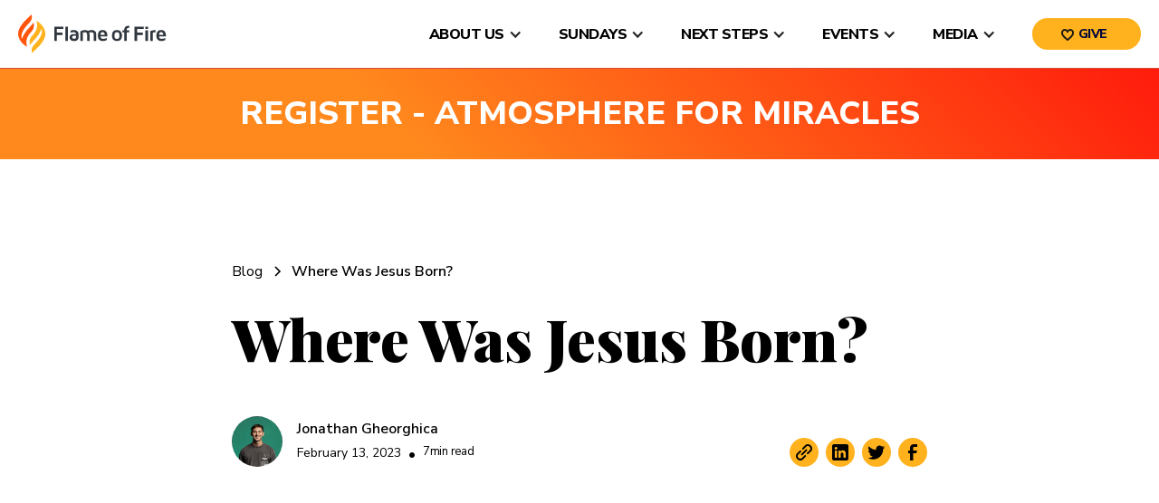

--- FILE ---
content_type: text/html
request_url: https://www.ffministry.com/blog/where-was-jesus-born
body_size: 21803
content:
<!DOCTYPE html><!-- Last Published: Sun Jan 04 2026 20:23:40 GMT+0000 (Coordinated Universal Time) --><html data-wf-domain="www.ffministry.com" data-wf-page="6598915319567f4307cc66d3" data-wf-site="631b761d72b05b761fce554b" lang="en" data-wf-collection="6598915319567f4307cc66a1" data-wf-item-slug="where-was-jesus-born"><head><meta charset="utf-8"/><title>Where Was Jesus Born? | Flame of Fire</title><meta content="Where was Jesus born? Where was the birthplace of a man associated with being at the very foundation of one of the world&#x27;s largest religions" name="description"/><meta content="Where Was Jesus Born? | Flame of Fire" property="og:title"/><meta content="Where was Jesus born? Where was the birthplace of a man associated with being at the very foundation of one of the world&#x27;s largest religions" property="og:description"/><meta content="https://cdn.prod.website-files.com/632ccd6cf0aa1e203f65aa06/63eaa04d57e94e3b9422965f_jesus-being-born.jpeg" property="og:image"/><meta content="Where Was Jesus Born? | Flame of Fire" property="twitter:title"/><meta content="Where was Jesus born? Where was the birthplace of a man associated with being at the very foundation of one of the world&#x27;s largest religions" property="twitter:description"/><meta content="https://cdn.prod.website-files.com/632ccd6cf0aa1e203f65aa06/63eaa04d57e94e3b9422965f_jesus-being-born.jpeg" property="twitter:image"/><meta property="og:type" content="website"/><meta content="summary_large_image" name="twitter:card"/><meta content="width=device-width, initial-scale=1" name="viewport"/><meta content="iB4BfBWMBt-hi_zIOIWgwxfE5_ELrnXZs-PFc4zUQnk" name="google-site-verification"/><link href="https://cdn.prod.website-files.com/631b761d72b05b761fce554b/css/flame-of-fire.webflow.shared.c970de653.min.css" rel="stylesheet" type="text/css"/><link href="https://fonts.googleapis.com" rel="preconnect"/><link href="https://fonts.gstatic.com" rel="preconnect" crossorigin="anonymous"/><script src="https://ajax.googleapis.com/ajax/libs/webfont/1.6.26/webfont.js" type="text/javascript"></script><script type="text/javascript">WebFont.load({  google: {    families: ["PT Serif:400,400italic,700,700italic","Montserrat:100,100italic,200,200italic,300,300italic,400,400italic,500,500italic,600,600italic,700,700italic,800,800italic,900,900italic","Playfair Display:regular,700,900","Nunito Sans:regular,600,800,900","Permanent Marker:regular","Roboto:300,regular,500,700,900"]  }});</script><script src="https://use.typekit.net/hci5daw.js" type="text/javascript"></script><script type="text/javascript">try{Typekit.load();}catch(e){}</script><script type="text/javascript">!function(o,c){var n=c.documentElement,t=" w-mod-";n.className+=t+"js",("ontouchstart"in o||o.DocumentTouch&&c instanceof DocumentTouch)&&(n.className+=t+"touch")}(window,document);</script><link href="https://cdn.prod.website-files.com/631b761d72b05b761fce554b/631b7f2b5523d7151429fd8c_Favicons.png" rel="shortcut icon" type="image/x-icon"/><link href="https://cdn.prod.website-files.com/631b761d72b05b761fce554b/631b7f2e74c6396957cc5983_Webclip.png" rel="apple-touch-icon"/><link href="https://www.ffministry.com/blog/where-was-jesus-born" rel="canonical"/><a href="https://kova.team" style="display: none;"><p>Marketing by Kova Team LLC</p></a>


<!-- Please keep this css code to improve the font quality-->
<style>
  * {
  -webkit-font-smoothing: antialiased;
  -moz-osx-font-smoothing: grayscale;
}
</style>


<!-- Google Tag Manager -->
<script>(function(w,d,s,l,i){w[l]=w[l]||[];w[l].push({'gtm.start':
new Date().getTime(),event:'gtm.js'});var f=d.getElementsByTagName(s)[0],
j=d.createElement(s),dl=l!='dataLayer'?'&l='+l:'';j.async=true;j.src=
'https://www.googletagmanager.com/gtm.js?id='+i+dl;f.parentNode.insertBefore(j,f);
})(window,document,'script','dataLayer','GTM-5QKLDC3V');</script>
<!-- End Google Tag Manager -->


<!-- MailerLite Universal -->
<script>
    (function(w,d,e,u,f,l,n){w[f]=w[f]||function(){(w[f].q=w[f].q||[])
    .push(arguments);},l=d.createElement(e),l.async=1,l.src=u,
    n=d.getElementsByTagName(e)[0],n.parentNode.insertBefore(l,n);})
    (window,document,'script','https://assets.mailerlite.com/js/universal.js','ml');
    ml('account', '462553');
</script>
<!-- End MailerLite Universal -->

<!-- Google tag (gtag.js) -->
<script async src="https://www.googletagmanager.com/gtag/js?id=G-T787ESFH6P"></script>
<script>
  window.dataLayer = window.dataLayer || [];
  function gtag(){dataLayer.push(arguments);}
  gtag('js', new Date());

  gtag('config', 'G-T787ESFH6P');
</script>
<!-- JSON-LD markup generated by Google Structured Data Markup Helper. -->
<script type="application/ld+json">
{
  "@context": "http://schema.org",
  "@type": "Article",
  "headline": "Where Was Jesus Born?",
  "author": {
          "@type": "Person",
          "name": "Jonathan Gheorghica",
          "url": "https://ffministry.com/blog-writers/jonathan-gheorghica"
        },
  "datePublished": "Feb 13, 2023",
  "image": "https://cdn.prod.website-files.com/632ccd6cf0aa1e203f65aa06/63eaa04d57e94e3b9422965f_jesus-being-born.jpeg",
  "url": "https://ffministry.com/blog/where-was-jesus-born"
}
</script>
</head><body><div class="page-wrapper"><div class="global-styles w-embed"><style>

/* Get rid of top margin on first element in any rich text element */
.w-richtext > :not(div):first-child, .w-richtext > div:first-child > :first-child {
  margin-top: 0 !important;
}

/* Get rid of bottom margin on last element in any rich text element */
.w-richtext>:last-child, .w-richtext ol li:last-child, .w-richtext ul li:last-child {
	margin-bottom: 0 !important;
}

/* 
Make the following elements inherit typography styles from the parent and not have hardcoded values. 
Important: You will not be able to style for example "All Links" in Designer with this CSS applied.
Uncomment this CSS to use it in the project. Leave this message for future hand-off.
*/
/*
a,
.w-input,
.w-select,
.w-tab-link,
.w-nav-link,
.w-dropdown-btn,
.w-dropdown-toggle,
.w-dropdown-link {
  color: inherit;
  text-decoration: inherit;
  font-size: inherit;
}
*/

/* Prevent all click and hover interaction with an element */
.pointer-events-off {
	pointer-events: none;
}

/* Enables all click and hover interaction with an element */
.pointer-events-on {
  pointer-events: auto;
}

/* Snippet enables you to add class of div-square which creates and maintains a 1:1 dimension of a div.*/
.div-square::after {
  content: "";
  display: block;
  padding-bottom: 100%;
}

/*Hide focus outline for main content element*/
    main:focus-visible {
    outline: -webkit-focus-ring-color auto 0px;
}

/* Make sure containers never lose their center alignment*/
.container-medium, .container-small, .container-large {
  margin-right: auto !important;
  margin-left: auto !important;
}

/*Reset selects, buttons, and links styles*/
.w-input, .w-select, a {
color: inherit;
text-decoration: inherit;
font-size: inherit;
}

/*Apply "..." after 3 lines of text */
.text-style-3lines {
    display: -webkit-box;
    overflow: hidden;
    -webkit-line-clamp: 3;
    -webkit-box-orient: vertical;
}

/* Apply "..." after 2 lines of text */
.text-style-2lines {
    display: -webkit-box;
    overflow: hidden;
    -webkit-line-clamp: 2;
    -webkit-box-orient: vertical;
}
/* Apply "..." at 100% width */
.truncate-width { 
		width: 100%; 
    white-space: nowrap; 
    overflow: hidden; 
    text-overflow: ellipsis; 
}
/* Removes native scrollbar */
.no-scrollbar {
    -ms-overflow-style: none;  // IE 10+
    overflow: -moz-scrollbars-none;  // Firefox
}

.no-scrollbar::-webkit-scrollbar {
    display: none; // Safari and Chrome
}

/* Adds inline flex display */
.display-inlineflex {
  display: inline-flex;
}

/* These classes are never overwritten */
.hide {
  display: none !important;
}

@media screen and (max-width: 991px), 
  @media screen and (max-width: 767px), 
  @media screen and (max-width: 479px){
    .hide, .hide-tablet{
      display: none !important;
    }
  }
  @media screen and (max-width: 767px)
    .hide-mobile-landscape{
      display: none !important;
    }
  }
  @media screen and (max-width: 479px)
    .hide-mobile{
      display: none !important;
    }
  }
 
.margin-0 {
  margin: 0rem !important;
}
  
.padding-0 {
  padding: 0rem !important;
}

.spacing-clean {
padding: 0rem !important;
margin: 0rem !important;
}

.margin-top {
  margin-right: 0rem !important;
  margin-bottom: 0rem !important;
  margin-left: 0rem !important;
}

.padding-top {
  padding-right: 0rem !important;
  padding-bottom: 0rem !important;
  padding-left: 0rem !important;
}
  
.margin-right {
  margin-top: 0rem !important;
  margin-bottom: 0rem !important;
  margin-left: 0rem !important;
}

.padding-right {
  padding-top: 0rem !important;
  padding-bottom: 0rem !important;
  padding-left: 0rem !important;
}

.margin-bottom {
  margin-top: 0rem !important;
  margin-right: 0rem !important;
  margin-left: 0rem !important;
}

.padding-bottom {
  padding-top: 0rem !important;
  padding-right: 0rem !important;
  padding-left: 0rem !important;
}

.margin-left {
  margin-top: 0rem !important;
  margin-right: 0rem !important;
  margin-bottom: 0rem !important;
}
  
.padding-left {
  padding-top: 0rem !important;
  padding-right: 0rem !important;
  padding-bottom: 0rem !important;
}
  
.margin-horizontal {
  margin-top: 0rem !important;
  margin-bottom: 0rem !important;
}

.padding-horizontal {
  padding-top: 0rem !important;
  padding-bottom: 0rem !important;
}

.margin-vertical {
  margin-right: 0rem !important;
  margin-left: 0rem !important;
}
  
.padding-vertical {
  padding-right: 0rem !important;
  padding-left: 0rem !important;
}

.button {

	  background-origin: border-box;

}

.button:hover .is-heart{

color:red;

}



</style></div><div class="navbar-index"><div class="container-large"><div data-collapse="medium" data-animation="default" data-duration="400" data-easing="ease" data-easing2="ease" role="banner" class="navbar w-nav"><a href="/" class="brand w-nav-brand"><img alt="Flame of Fire Logo" width="200" src="https://cdn.prod.website-files.com/631b761d72b05b761fce554b/631f9c9dce31b7630f0964f4_FF-Logo.svg" class="image-14"/></a><div class="space-block"></div><nav role="navigation" class="nav-menu w-nav-menu"><div class="side-menu-div"><div class="side-menu-columns"><div class="nav-dropdown-container"><div data-hover="true" data-delay="0" data-w-id="86d1dcc1-3e38-8389-05c1-7cdbdcb6e371" class="dropdown-nav w-dropdown"><div class="dropdown-toggle w-dropdown-toggle"><a href="/about" class="subheading is-link is-nav">about us</a><div class="toggle-icon w-icon-dropdown-toggle"></div></div><nav class="dropdown-list w-dropdown-list"><a href="/about#pastoral-team" class="dropdown-link w-dropdown-link">Pastoral team</a><a href="/about#pastoral-day" class="dropdown-link w-dropdown-link">Pastoral Day</a><a href="/global" class="dropdown-link w-dropdown-link">global</a><a href="/local" class="dropdown-link w-dropdown-link">local</a><a href="https://www.kdcglobal.org/" target="_blank" class="dropdown-link w-dropdown-link">college</a><a href="https://www.kingdomdomain.com/" target="_blank" class="dropdown-link w-dropdown-link">Kingdom Domain</a></nav></div></div><div class="nav-dropdown-container"><div data-hover="true" data-delay="0" data-w-id="d6b319b2-60e5-a14e-978d-f6eff7ce566e" class="dropdown-nav w-dropdown"><div class="dropdown-toggle w-dropdown-toggle"><a href="/sundays" class="subheading is-link is-nav">sundays</a><div class="toggle-icon w-icon-dropdown-toggle"></div></div><nav class="dropdown-list w-dropdown-list"><a href="/kids" class="dropdown-link w-dropdown-link">Kingdom Kids</a></nav></div></div><div class="nav-dropdown-container"><div data-hover="true" data-delay="0" data-w-id="1a298f70-4206-97c4-e944-699ecfd055a1" class="dropdown-nav w-dropdown"><div class="dropdown-toggle w-dropdown-toggle"><a href="/get-involved" class="subheading is-link is-nav">next steps</a><div class="toggle-icon w-icon-dropdown-toggle"></div></div><nav class="dropdown-list w-dropdown-list"><a href="/kids" class="dropdown-link w-dropdown-link">Kingdom Kids</a><a href="/youth" class="dropdown-link w-dropdown-link">Youth / YA</a><a href="https://ffchurch.churchcenter.com/people/forms/571120" target="_blank" class="dropdown-link w-dropdown-link">baptism</a><a href="https://ffchurch.churchcenter.com/people/forms/517379" target="_blank" class="dropdown-link w-dropdown-link">Baby dedication</a><a href="https://ffchurch.churchcenter.com/registrations/events/1723165" target="_blank" class="dropdown-link w-dropdown-link">Vision track</a><a href="/prayer" class="dropdown-link w-dropdown-link">prayer</a><a href="/small-groups" class="dropdown-link w-dropdown-link">small groups</a><a href="/testify" class="dropdown-link w-dropdown-link">testimonies</a><a href="/join-team" class="dropdown-link w-dropdown-link">Join The Team</a></nav></div></div><div class="nav-dropdown-container"><div data-hover="true" data-delay="0" data-w-id="786cb8b6-f7a7-681d-c56b-6a2cf69e0f4c" class="dropdown-nav w-dropdown"><div class="dropdown-toggle w-dropdown-toggle"><a href="/events" class="subheading is-link is-nav">events</a><div class="toggle-icon w-icon-dropdown-toggle"></div></div><nav class="dropdown-list w-dropdown-list"><a href="/atmosphere-for-miracles" class="dropdown-link afm">Atmosphere For Miracles</a><div class="w-dyn-list"><div role="list" class="w-dyn-items"><div role="listitem" class="collection-item w-dyn-item"><a href="/events/mens-morning-prayer" class="dropdown-link">MEN&#x27;S MORNING PRAYER</a></div><div role="listitem" class="collection-item w-dyn-item"><a href="/events/wednesday-prayer-worship" class="dropdown-link">Wednesday Prayer &amp; Worship</a></div><div role="listitem" class="collection-item w-dyn-item"><a href="/events/atmosphere-for-miracles-december-2" class="dropdown-link">Atmosphere for Miracles  (December)</a></div><div role="listitem" class="collection-item w-dyn-item"><a href="/events/vision-track-august" class="dropdown-link">Vision Track (February)</a></div><div role="listitem" class="collection-item w-dyn-item"><a href="/events/atmosphere-for-miracles-december" class="dropdown-link">Atmosphere for Miracles  (March)</a></div><div role="listitem" class="collection-item w-dyn-item"><a href="/events/cancelled-morning-prayer" class="dropdown-link">Cancelled Morning Prayer</a></div><div role="listitem" class="collection-item w-dyn-item"><a href="/events/vision-track-2" class="dropdown-link">Vision Track (June)</a></div><div role="listitem" class="collection-item w-dyn-item"><a href="/events/atmosphere-for-miracles-38544" class="dropdown-link">Atmosphere for Miracles (June)</a></div><div role="listitem" class="collection-item w-dyn-item"><a href="/events/morning-prayer" class="dropdown-link">Morning Prayer</a></div><div role="listitem" class="collection-item w-dyn-item"><a href="/events/kingdom-domain-2024" class="dropdown-link">Kingdom Domain &#x27;26</a></div><div role="listitem" class="collection-item w-dyn-item"><a href="/events/atmosphere-for-miracles" class="dropdown-link">Atmosphere for Miracles (September)</a></div><div role="listitem" class="collection-item w-dyn-item"><a href="/events/vision-track" class="dropdown-link">Vision Track</a></div></div></div></nav></div></div><div class="nav-dropdown-container"><div data-hover="true" data-delay="0" data-w-id="2890d4af-238e-9e52-bfe1-6b30cfc5a4f8" class="dropdown-nav w-dropdown"><div class="dropdown-toggle w-dropdown-toggle"><a href="#" class="subheading is-link is-nav">media</a><div class="toggle-icon w-icon-dropdown-toggle"></div></div><nav class="dropdown-list w-dropdown-list"><a href="https://www.youtube.com/@ffchurch" target="_blank" class="dropdown-link w-dropdown-link">live stream</a><a href="/messages" class="dropdown-link w-dropdown-link">sermons</a><a href="/blog" class="dropdown-link w-dropdown-link">blog</a><a href="/ffm-worship" class="dropdown-link w-dropdown-link">worship</a><a href="https://www.youtube.com/@shapovals/podcasts" target="_blank" class="dropdown-link w-dropdown-link">programs</a></nav></div></div><div class="nav-dropdown-container is-give"><a id="givebtn_m" href="/give" class="give-button navbar-give inline w-inline-block"><img src="https://cdn.prod.website-files.com/631b761d72b05b761fce554b/631f9c9dce31b713cc0964e5_Heart-Give-Button.png" alt="" class="image"/><p class="bold-black-text footer">Give</p></a></div><a href="#" class="menu-close-linkblock w-inline-block"><img src="https://cdn.prod.website-files.com/631b761d72b05b761fce554b/631f9c9dce31b70cce0964f2_X.png" width="23" alt="" class="menu-x-img"/></a></div></div></nav><div class="hide-tablet is-hidden"><div data-hover="true" data-delay="0" data-w-id="419cc97d-b5d4-300e-2dbc-cc7444c69e03" class="subheading is-link w-dropdown"><div class="dropdown-toggle w-dropdown-toggle"><a href="/about" class="link">about us</a></div><nav class="dropdown-list w-dropdown-list"><a href="#" class="dropdown-link w-dropdown-link">Pastoral team</a><a href="#" class="dropdown-link w-dropdown-link">global</a><a href="/local" class="dropdown-link w-dropdown-link">local</a><a href="#" class="dropdown-link w-dropdown-link">college</a><a href="#" class="dropdown-link w-dropdown-link">Kingdom Domain</a></nav></div><div data-hover="true" data-delay="0" data-w-id="df2db483-ac80-2753-8de2-c3a65125094c" class="subheading is-link w-dropdown"><div class="dropdown-toggle w-dropdown-toggle"><a href="/sundays" class="link">sundays</a></div><nav class="dropdown-list w-dropdown-list"><a href="/kids" class="dropdown-link w-dropdown-link">Kingdom Kids</a></nav></div><div data-hover="true" data-delay="0" data-w-id="896e32ff-a2f4-6aa3-ea4f-57845785f4b4" class="subheading is-link w-dropdown"><div class="dropdown-toggle w-dropdown-toggle"><a href="/get-involved" class="link">next steps</a></div><nav class="dropdown-list w-dropdown-list"><a href="/kids" class="dropdown-link w-dropdown-link">Kingdom Kids</a><a href="/youth" class="dropdown-link w-dropdown-link">Youth / YA</a><a href="#" class="dropdown-link w-dropdown-link">baptism</a><a href="#" class="dropdown-link w-dropdown-link">Baby dedication</a><a href="#" class="dropdown-link w-dropdown-link">Vision track</a><a href="/prayer" class="dropdown-link w-dropdown-link">prayer</a><a href="/small-groups" class="dropdown-link w-dropdown-link">small groups</a><a href="/testify" class="dropdown-link w-dropdown-link">testimonies</a></nav></div><div data-hover="true" data-delay="0" data-w-id="51c2db86-b7b6-910e-9dd0-3557cd0bbf99" class="subheading is-link w-dropdown"><div class="dropdown-toggle w-dropdown-toggle"><a href="/events" class="link">events</a></div><nav class="dropdown-list w-dropdown-list"><a href="/sundays" class="dropdown-link w-dropdown-link">sunday services</a><a href="#" class="dropdown-link w-dropdown-link">baby dedication</a><a href="#" class="dropdown-link w-dropdown-link">baptism</a><a href="#" class="dropdown-link w-dropdown-link">baptism classes</a><a href="#" class="dropdown-link w-dropdown-link">Sky zone</a><a href="#" class="dropdown-link w-dropdown-link">conferences</a><a href="#" class="dropdown-link w-dropdown-link">mission trips</a><a href="#" class="dropdown-link w-dropdown-link">freedom conference</a><a href="#" class="dropdown-link w-dropdown-link">youth freedom retreat</a><a href="#" class="dropdown-link w-dropdown-link">easter sunday</a><a href="#" class="dropdown-link w-dropdown-link">good friday</a><a href="#" class="dropdown-link w-dropdown-link">family / park days</a></nav></div><div data-hover="true" data-delay="0" data-w-id="e2ee7ac4-ada9-4aa6-8f1d-6eae20528a1a" class="subheading is-link w-dropdown"><div class="dropdown-toggle w-dropdown-toggle"><a href="#" class="link">media</a></div><nav class="dropdown-list w-dropdown-list"><a href="#" class="dropdown-link w-dropdown-link">live stream</a><a href="#" class="dropdown-link w-dropdown-link">sermons</a><a href="/blog" class="dropdown-link w-dropdown-link">blog</a><a href="#" class="dropdown-link w-dropdown-link">worship</a><a href="#" class="dropdown-link w-dropdown-link">Previous messages</a><a href="#" class="dropdown-link w-dropdown-link">programs</a></nav></div></div><a id="givebtn" data-w-id="c0f1cef0-df5c-6e6b-c97e-de0eacb90c32" href="#" class="give-button hammenu w-inline-block"><img src="https://cdn.prod.website-files.com/631b761d72b05b761fce554b/631f9c9dce31b713cc0964e5_Heart-Give-Button.png" alt="" class="image"/><p class="bold-black-text">Give</p></a><div id="menubtn" class="menu-button w-nav-button"><div class="icon-3 w-icon-nav-menu"></div><div class="div-block-7"></div><div class="div-block-7"></div><div class="div-block-7"></div><a data-w-id="c0f1cef0-df5c-6e6b-c97e-de0eacb90c3b" href="#" class="menu-button-new w-inline-block"><p class="menu-button-text">Menu</p><div class="menu-icon-container"><div class="menu-icon top"></div><div class="menu-icon middle"></div><div class="menu-icon bottom"></div></div></a></div></div></div></div><div fs-linkblockedit-element="parent" data-w-id="1d979feb-b168-eb28-f9b3-fd083daef951" class="register-for-kd-container"><a href="https://www.ffministry.com/atmosphere-for-miracles" target="_blank" class="register-for-kd w-inline-block"><div class="text-block">REGISTER - ATMOSPHERE FOR MIRACLES</div></a></div><main class="main-wrapper"><header class="section_blog-post1"><div class="padding-global"><div class="container-large"><div class="padding-section-large w-clearfix"><div class="max-width-large align-center"><div class="blog-post1_title-wrapper"><div class="blog-post1_breadcrumb"><a href="/blog" class="breadcrumb-link w-inline-block"><div>Blog</div></a><div class="breadcrumb-divider w-embed"><svg width="16" height="16" viewBox="0 0 16 16" fill="none" xmlns="http://www.w3.org/2000/svg">
<path d="M6 3L11 8L6 13" stroke="CurrentColor" stroke-width="1.5"/>
</svg></div><a href="#" class="breadcrumb-link w-inline-block"><div class="text-weight-semibold">Where Was Jesus Born?</div></a></div><div class="margin-bottom margin-large"><h1 class="heading-xlarge">Where Was Jesus Born?</h1></div><div class="blog-post1_content-top"><div class="blog-post1_author-wrapper"><div class="blog-post1_author-image-wrapper"><img loading="lazy" alt="" src="https://cdn.prod.website-files.com/632ccd6cf0aa1e203f65aa06/639eac3b983578b166ed5a75_IMG_2851.jpg" class="blog-post1_author-image"/></div><div class="blog-post1_author-text"><div class="text-weight-semibold">Jonathan Gheorghica</div><div class="blog-post1_date-wrapper"><div class="text-size-small-2">February 13, 2023</div><div class="blog-post1_text-divider">•</div><div class="blog-read-time-container"><div class="text-size-small">7</div><div class="text-size-small"> min read</div></div></div></div></div><div class="w-layout-grid blog-post1_share"><a id="clipboard" fs-copyclip-element="click" data-w-id="03148910-b6cf-1b62-f91a-4911075332d4" href="#" class="blog-post1_social-link-2 w-inline-block"><div class="blog-post1_social-icon w-embed"><svg width="24" height="24" viewBox="0 0 24 24" fill="none" xmlns="http://www.w3.org/2000/svg">
<path fill-rule="evenodd" clip-rule="evenodd" d="M20.9999 7.66008V8.00008C21.0007 9.06616 20.576 10.0885 19.8199 10.84L16.9999 13.67C16.4738 14.1911 15.6261 14.1911 15.1 13.67L15 13.56C14.8094 13.3656 14.8094 13.0544 15 12.86L18.4399 9.42006C18.807 9.03938 19.0083 8.52883 18.9999 8.00008V7.66008C19.0003 7.12705 18.788 6.61589 18.4099 6.2401L17.7599 5.59011C17.3841 5.21207 16.873 4.99969 16.3399 5.00011H15.9999C15.4669 4.99969 14.9558 5.21207 14.58 5.59011L11.14 9.00007C10.9456 9.19064 10.6344 9.19064 10.44 9.00007L10.33 8.89007C9.8089 8.36394 9.8089 7.51623 10.33 6.99009L13.16 4.15012C13.9165 3.40505 14.9382 2.99133 15.9999 3.00014H16.3399C17.4011 2.9993 18.4191 3.42018 19.1699 4.17012L19.8299 4.83012C20.5798 5.5809 21.0007 6.59891 20.9999 7.66008ZM8.64993 13.94L13.9399 8.65008C14.0338 8.55543 14.1616 8.50218 14.2949 8.50218C14.4282 8.50218 14.556 8.55543 14.6499 8.65008L15.3499 9.35007C15.4445 9.44395 15.4978 9.57175 15.4978 9.70507C15.4978 9.83839 15.4445 9.96618 15.3499 10.0601L10.0599 15.35C9.96604 15.4447 9.83824 15.4979 9.70492 15.4979C9.57161 15.4979 9.44381 15.4447 9.34993 15.35L8.64993 14.65C8.55528 14.5561 8.50204 14.4283 8.50204 14.295C8.50204 14.1617 8.55528 14.0339 8.64993 13.94ZM13.5599 15C13.3655 14.8094 13.0543 14.8094 12.8599 15L9.42993 18.41C9.0517 18.7905 8.53645 19.003 7.99995 18.9999H7.65995C7.12691 19.0004 6.61576 18.788 6.23997 18.41L5.58997 17.76C5.21194 17.3842 4.99956 16.873 4.99998 16.34V16C4.99956 15.4669 5.21194 14.9558 5.58997 14.58L9.00993 11.14C9.2005 10.9456 9.2005 10.6345 9.00993 10.44L8.89993 10.33C8.3738 9.80894 7.52609 9.80894 6.99996 10.33L4.17999 13.16C3.42392 13.9116 2.99916 14.9339 3 16V16.35C3.00182 17.4077 3.42249 18.4216 4.16999 19.1699L4.82998 19.8299C5.58076 20.5799 6.59878 21.0008 7.65995 20.9999H7.99995C9.05338 21.0061 10.0667 20.5964 10.8199 19.8599L13.6699 17.01C14.191 16.4838 14.191 15.6361 13.6699 15.11L13.5599 15Z" fill="CurrentColor"/>
</svg></div></a><a r-share-linkedin="1" href="#" target="_blank" class="blog-post1_social-link-2 w-inline-block"><div class="blog-post1_social-icon w-embed"><svg width="24" height="24" viewBox="0 0 24 24" fill="none" xmlns="http://www.w3.org/2000/svg">
<path fill-rule="evenodd" clip-rule="evenodd" d="M5 3H19C20.1046 3 21 3.89543 21 5V19C21 20.1046 20.1046 21 19 21H5C3.89543 21 3 20.1046 3 19V5C3 3.89543 3.89543 3 5 3ZM8 18C8.27614 18 8.5 17.7761 8.5 17.5V10.5C8.5 10.2239 8.27614 10 8 10H6.5C6.22386 10 6 10.2239 6 10.5V17.5C6 17.7761 6.22386 18 6.5 18H8ZM7.25 9C6.42157 9 5.75 8.32843 5.75 7.5C5.75 6.67157 6.42157 6 7.25 6C8.07843 6 8.75 6.67157 8.75 7.5C8.75 8.32843 8.07843 9 7.25 9ZM17.5 18C17.7761 18 18 17.7761 18 17.5V12.9C18.0325 11.3108 16.8576 9.95452 15.28 9.76C14.177 9.65925 13.1083 10.1744 12.5 11.1V10.5C12.5 10.2239 12.2761 10 12 10H10.5C10.2239 10 10 10.2239 10 10.5V17.5C10 17.7761 10.2239 18 10.5 18H12C12.2761 18 12.5 17.7761 12.5 17.5V13.75C12.5 12.9216 13.1716 12.25 14 12.25C14.8284 12.25 15.5 12.9216 15.5 13.75V17.5C15.5 17.7761 15.7239 18 16 18H17.5Z" fill="CurrentColor"/>
</svg></div></a><a r-share-twitter="1" href="#" target="_blank" class="blog-post1_social-link-2 w-inline-block"><div class="blog-post1_social-icon w-embed"><svg width="24" height="24" viewBox="0 0 24 24" fill="none" xmlns="http://www.w3.org/2000/svg">
<path d="M20.9728 6.7174C20.5084 7.33692 19.947 7.87733 19.3103 8.31776C19.3103 8.47959 19.3103 8.64142 19.3103 8.81225C19.3154 11.7511 18.1415 14.5691 16.0518 16.6345C13.962 18.6999 11.1312 19.8399 8.19405 19.7989C6.49599 19.8046 4.81967 19.4169 3.29642 18.6661C3.21428 18.6302 3.16131 18.549 3.16162 18.4593V18.3604C3.16162 18.2313 3.26623 18.1267 3.39527 18.1267C5.06442 18.0716 6.67402 17.4929 7.99634 16.4724C6.48553 16.4419 5.12619 15.5469 4.5006 14.1707C4.46901 14.0956 4.47884 14.0093 4.52657 13.9432C4.57429 13.8771 4.653 13.8407 4.73425 13.8471C5.19342 13.8932 5.65718 13.8505 6.1002 13.7212C4.43239 13.375 3.17921 11.9904 2.99986 10.2957C2.99349 10.2144 3.02992 10.1357 3.096 10.0879C3.16207 10.0402 3.24824 10.0303 3.32338 10.062C3.77094 10.2595 4.25409 10.3635 4.74324 10.3676C3.28184 9.40846 2.65061 7.58405 3.20655 5.92622C3.26394 5.76513 3.40181 5.64612 3.5695 5.61294C3.73718 5.57975 3.90996 5.63728 4.02432 5.76439C5.99639 7.86325 8.70604 9.11396 11.5819 9.25279C11.5083 8.95885 11.4721 8.65676 11.4741 8.35372C11.501 6.76472 12.4842 5.34921 13.9634 4.76987C15.4425 4.19054 17.1249 4.56203 18.223 5.71044C18.9714 5.56785 19.695 5.31645 20.3707 4.96421C20.4202 4.93331 20.483 4.93331 20.5325 4.96421C20.5634 5.01373 20.5634 5.07652 20.5325 5.12604C20.2052 5.87552 19.6523 6.50412 18.9509 6.92419C19.5651 6.85296 20.1685 6.70807 20.7482 6.49264C20.797 6.45942 20.8611 6.45942 20.9099 6.49264C20.9508 6.51134 20.9814 6.54711 20.9935 6.59042C21.0056 6.63373 20.998 6.68018 20.9728 6.7174Z" fill="CurrentColor"/>
</svg></div></a><a r-share-facebook="1" href="#" target="_blank" class="blog-post1_social-link-2 w-inline-block"><div class="blog-post1_social-icon w-embed"><svg width="24" height="24" viewBox="0 0 24 24" fill="none" xmlns="http://www.w3.org/2000/svg">
<path d="M16.5 6H13.5C12.9477 6 12.5 6.44772 12.5 7V10H16.5C16.6137 9.99748 16.7216 10.0504 16.7892 10.1419C16.8568 10.2334 16.8758 10.352 16.84 10.46L16.1 12.66C16.0318 12.8619 15.8431 12.9984 15.63 13H12.5V20.5C12.5 20.7761 12.2761 21 12 21H9.5C9.22386 21 9 20.7761 9 20.5V13H7.5C7.22386 13 7 12.7761 7 12.5V10.5C7 10.2239 7.22386 10 7.5 10H9V7C9 4.79086 10.7909 3 13 3H16.5C16.7761 3 17 3.22386 17 3.5V5.5C17 5.77614 16.7761 6 16.5 6Z" fill="CurrentColor"/>
</svg></div></a></div></div></div></div><div class="align-center"><div class="blog-post1_image-wrapper"><img src="https://cdn.prod.website-files.com/632ccd6cf0aa1e203f65aa06/63eaa04d57e94e3b9422965f_jesus-being-born.jpeg" loading="lazy" alt="" sizes="90vw" srcset="https://cdn.prod.website-files.com/632ccd6cf0aa1e203f65aa06/63eaa04d57e94e3b9422965f_jesus-being-born-p-500.jpeg 500w, https://cdn.prod.website-files.com/632ccd6cf0aa1e203f65aa06/63eaa04d57e94e3b9422965f_jesus-being-born.jpeg 600w" class="blog-post1_image"/></div></div><div class="max-width-large align-center blog-content"><div class="blog-post1_content"><div class="text-rich-text w-richtext"><p><strong>Where was Jesus born?</strong> Where was the birthplace of a man associated with being at the very foundation of one of the world&#x27;s largest religions? Where can I find the authentic nativity scene? It is a question that many are still curious to understand today. <br/></p><p>The <strong>Messiah&#x27;s birth</strong> was among the most momentous events in human history, and it was subtly foreshadowed centuries before Jesus was born. For centuries, Christian believers and influential figures have sought to learn more about the history of Jesus Christ and his fascinating life story. <br/></p><p>What better way to start learning about Jesus&#x27; life than to start at Jesus&#x27; birth. It is possible that by vast research and intrigue, we may find answers to some of our questions concerning Jesus&#x27; early years.</p><h2>Old Testament Prophecy</h2><p>Everything in the Bible points to Jesus. <strong>The Old Testament points to Jesus</strong> and the <strong>New Testament revealed Jesus</strong> to us. The prophets in the Old Testament were the voice of God and they would prophecy of the Jesus, who would be born king and about his life. <br/></p><p>There were numerous prophetic words spoken about the life of Jesus Christ, but to help answer our question we must look at the prophetic word of where Jesus was born.</p><h3>Micah&#x27;s Prophecy</h3><p>The prophet Micah prophesied that the King would be <strong>born in a city called Bethlehem. </strong><br/></p><p>It says in <strong>Micah 5:2</strong>, &quot;But as for you, Bethlehem Ephrathah, Too little to be among the clans of Judah, From you One will come forth for Me to be ruler in Israel. His times of coming forth are from long ago, From the days of eternity&quot;<br/></p><p>In the Old Testament it was prophesied the birthplace of Jesus Christ would be Bethlehem and it was revealed that the birthplace of Jesus is in Bethlehem according to Matthew chapter 2. <strong>Matthew 2:1</strong> reveals Jesus was born in Bethlehem of Judea in the days of King Herod.  </p><h2>The Significance of Bethlehem</h2><p>Bethlehem, a little town in the hill country, located just a few miles south of Jerusalem in the ancient land of Israel, has a rich biblical history that dates back centuries before being the birthplace of Jesus. </p><figure style="max-width:600px" class="w-richtext-align-fullwidth w-richtext-figure-type-image"><div><img src="https://cdn.prod.website-files.com/632ccd6cf0aa1e203f65aa06/63eaa0945cbceb5ed7de23a3_download%20(14).jpeg" loading="lazy" alt="Wisemen approaching Jesus"/></div></figure><p>Many stories of significance to Bethlehem predate the birth of Jesus and be well known among believers. Long before Mary and Joseph arrived in Bethlehem for the birth of Jesus in accordance with Jewish law, it is said that Bethlehem was a city ruled by King Melchizedek, who was both king and high priest, and it was from this same line of kings that Jesus&#x27; ancestor David rose. </p><h3>Events in Bethlehem</h3><p>Bethlehem was the place where Jacob buried his beloved wife, Rachel, after giving birth to Benjamin. This can be found in <strong>Genesis 35:18-20</strong>. <br/></p><p>Bethlehem was the place where David would be anointed king by the prophet Samuel. In <strong>1 Samuel 16:4</strong>, it tells us that the prophet Samuel arrived in Bethlehem and in verse 13 he anoints David to be king. <br/></p><p>Bethlehem was the place where Naomi and her loyal daughter-in-law, Ruth, came to from Moab. It is here where Ruth met Boaz, working as a gleaner in his fields. Boaz asked her to marry him and become an ancestor of King David. This story can be found in Ruth chapters 2-4. </p><h2>The Story of Jesus Christ&#x27;s Birth</h2><p>Both Matthew and Luke&#x27;s gospel tell us about birth of Jesus Christ, including where Jesus was born. </p><h3>Matthew&#x27;s Account</h3><p>According to The Gospel of Matthew, written in the New Testament of the Bible, <strong>Jesus&#x27; mother Mary was betrothed to Joseph and was found with child from the Holy Spirit before marriage. </strong><br/></p><p>At this time, an angel from the Lord appeared to Joseph and told him not to be afraid to take Mary as his wife because the conception was done by divine authority. The angel of the Lord said this after Joseph was contemplating divorce from Mary.  <br/></p><p>The angel then told him, &quot;<strong>and you shall name Him Jesus</strong>, for He will save His people from their sins&quot; (<strong>Matthew 1:21</strong>). <br/></p><p>(What the angel said to Joseph in <strong>Matthew 1:21</strong> directly relates to<strong> John 3:16</strong>, &quot;For God so loved the world, that he gave his only begotten son, that whoever believes in him shall not perish, but have everlasting life.&quot;)<br/></p><p>What happened to Joseph confirmed the prophecy spoken by the prophet Isaiah in<strong> Isaiah 7:14</strong> which Matthew quotes in chapter one verse twenty-two. <br/></p><p><strong>Joseph obeyed what the Lord had told him and took Mary as his wife and kept her a virgin until she gave birth to Jesus Christ.  </strong><br/></p><p>After Jesus was born in Bethlehem, the Magi, or wise men, they were searching for Jesus saying, &quot;Where is He who has been born King of the Jews? For we saw His star in the east and have come to worship Him&quot; (Matthew 2:2).</p><figure style="max-width:600px" class="w-richtext-align-fullwidth w-richtext-figure-type-image"><div><img src="https://cdn.prod.website-files.com/632ccd6cf0aa1e203f65aa06/63eaa0882a2ebafa57cc7dd4_download%20(13).jpeg" loading="lazy" alt="Wisemen on camels going to find Jesus"/></div></figure><p><strong>The Magi, wise men, followed the star</strong> which they had seen in the east until it came to stop over the place where Jesus was to be found.</p><p>They rejoiced greatly and when they saw Jesus they fell down and worshipped him. The Magi also presented Jesus with gifts of gold, frankincense, and myrrh. <br/></p><p>Upon hearing news of this new King in Judea, <strong>King Herod was threatened</strong> and ordered that all baby boys in the region two years old or younger were to be killed; an angel of the Lord appeared to Joseph who then fled with Mary and Jesus into Egypt until Herod&#x27;s death. <br/></p><p>Afterward, an angel appeared again to Joseph revealing it was safe and he could return home, but only after being warned not to go into Judea. <br/></p><p>In Matthew&#x27;s account of the birth of Jesus, we see the story unfold through Joseph and how the angel of the Lord spoke to him.</p><h3>Luke&#x27;s Account</h3><p>According to The Gospel of Luke, written in the New Testament of the Bible, within chapters one and two we receive the story of John the Baptist&#x27;s birth and the Jesus&#x27; birth. <br/></p><p>Chapter one of the gospel of Luke details the birth of Jesus Christ. It tells of a man named <strong>Zechariah, a priest who, upon entering the temple to make an offering, encountered an angel, </strong>who announced to Zechariah that his wife Elizabeth would bear a son by the name of John. <br/></p><p>Six months into Elizabeth&#x27;s pregnancy, the<strong> angel Gabriel</strong> visited a virgin named Mary in Nazareth and revealed to her that she was chosen to bear the Messiah. <br/></p><p>Once the angel left her, Mary got ready and hurried to a town in the hill country of Judea to visit Elizabeth. When Elizabeth heard her come in, John in Elizabeth&#x27;s womb leaped for joy and she began to prophecy.</p><p>Elizabeth gave birth to John<br/></p><p>In that time there was a census decreed by Caesar Augustus which caused Jospeh and Mary to move to Bethlehem so they could be registered. <br/></p><p>In Bethlehem, she gave birth to her firstborn son, Jesus Christ. There was no guest room at the inn, so instead they wrapped up baby Jesus in swaddling cloths and laid him in a manger.</p><figure style="max-width:600px" class="w-richtext-align-fullwidth w-richtext-figure-type-image"><div><img src="https://cdn.prod.website-files.com/632ccd6cf0aa1e203f65aa06/63eaa058c7a52b46391d105b_download%20(12).jpeg" loading="lazy" alt="The place of Jesus&#x27;s birth"/></div></figure><p>An angel of the Lord appeared to a group of shepherds, keeping watch over their flocks at night, and said to them that Jesus was born in Bethlehem. They went to go see Jesus. <br/></p><p>The shepherds were glorifying and praising God for all the things they had heard and saw.</p><h2>Conclusion</h2><p>So, where was Jesus born? Being supported by both scripture and historical evidence, it is safe to say Jesus was born in Bethlehem.<br/></p><p>Through the accounts of Matthew and Luke in the Bible, we can see how God has brought the Old Testament prophecies about Jesus&#x27; birth to fulfillment. <br/></p><p><strong>It is amazing to see how God used a census decreed by Caesar Augustus to bring Mary and Jospeh to Bethlehem. <br/></strong></p><p>It is amazing to see how God confirmed the word that Mary received from the angel through Elizabeth. <br/></p><p>It could have been anywhere that Jesus would be born, but because God is faithful to his word, he was born in a small town in Israel called Bethlehem to save the whole world, jews and gentiles, from their sins. </p><h2>More Old Testament Prophecies about Jesus&#x27; Birth</h2><p><strong>Isaiah 7:14</strong>, &quot;Therefore the Lord himself will give you a sign: Behold, the virgin will conceive and give birth to a son, and she will call Him Immanuel.&quot;<br/></p><p><strong>Psalm 72:9-10</strong>, &quot;May the nomads of the desert bow before him, And his enemies lick the dust. May the kings of Tarshish and of the islands bring gifts; May the kings of Sheba and Seba offer tributes<br/></p><p><strong>Jeremiah 31:15</strong>, &quot;This is what the Lord says: A voice is heard in Ramah, Lamenting and bitter weeping. Rachel is weeping for her children; She refuses to be comforted for her children, Because they are no more&quot;<br/></p><p><strong>Jeremiah 23:5-6</strong>, &quot;Behold, the days are coming, declares the Lord, When I will raise up for David a righteous Branch; And He will reign as king and act wisely and do justice and righteousness in the land. In His days Judah will be saved, And Israel will live securely; And this is His name by which He will be called, The Lord Our Righteousness.&quot;</p></div></div><div class="blog-post1_content-bottom"><div class="blog-post1_share-wrapper"><div class="text-size-medium text-weight-semibold">Share this post</div><div class="w-layout-grid blog-post1_share"><a id="clipboard2" href="#" class="blog-post1_social-link-2 w-inline-block"><div class="blog-post1_social-icon w-embed"><svg width="24" height="24" viewBox="0 0 24 24" fill="none" xmlns="http://www.w3.org/2000/svg">
<path fill-rule="evenodd" clip-rule="evenodd" d="M20.9999 7.66008V8.00008C21.0007 9.06616 20.576 10.0885 19.8199 10.84L16.9999 13.67C16.4738 14.1911 15.6261 14.1911 15.1 13.67L15 13.56C14.8094 13.3656 14.8094 13.0544 15 12.86L18.4399 9.42006C18.807 9.03938 19.0083 8.52883 18.9999 8.00008V7.66008C19.0003 7.12705 18.788 6.61589 18.4099 6.2401L17.7599 5.59011C17.3841 5.21207 16.873 4.99969 16.3399 5.00011H15.9999C15.4669 4.99969 14.9558 5.21207 14.58 5.59011L11.14 9.00007C10.9456 9.19064 10.6344 9.19064 10.44 9.00007L10.33 8.89007C9.8089 8.36394 9.8089 7.51623 10.33 6.99009L13.16 4.15012C13.9165 3.40505 14.9382 2.99133 15.9999 3.00014H16.3399C17.4011 2.9993 18.4191 3.42018 19.1699 4.17012L19.8299 4.83012C20.5798 5.5809 21.0007 6.59891 20.9999 7.66008ZM8.64993 13.94L13.9399 8.65008C14.0338 8.55543 14.1616 8.50218 14.2949 8.50218C14.4282 8.50218 14.556 8.55543 14.6499 8.65008L15.3499 9.35007C15.4445 9.44395 15.4978 9.57175 15.4978 9.70507C15.4978 9.83839 15.4445 9.96618 15.3499 10.0601L10.0599 15.35C9.96604 15.4447 9.83824 15.4979 9.70492 15.4979C9.57161 15.4979 9.44381 15.4447 9.34993 15.35L8.64993 14.65C8.55528 14.5561 8.50204 14.4283 8.50204 14.295C8.50204 14.1617 8.55528 14.0339 8.64993 13.94ZM13.5599 15C13.3655 14.8094 13.0543 14.8094 12.8599 15L9.42993 18.41C9.0517 18.7905 8.53645 19.003 7.99995 18.9999H7.65995C7.12691 19.0004 6.61576 18.788 6.23997 18.41L5.58997 17.76C5.21194 17.3842 4.99956 16.873 4.99998 16.34V16C4.99956 15.4669 5.21194 14.9558 5.58997 14.58L9.00993 11.14C9.2005 10.9456 9.2005 10.6345 9.00993 10.44L8.89993 10.33C8.3738 9.80894 7.52609 9.80894 6.99996 10.33L4.17999 13.16C3.42392 13.9116 2.99916 14.9339 3 16V16.35C3.00182 17.4077 3.42249 18.4216 4.16999 19.1699L4.82998 19.8299C5.58076 20.5799 6.59878 21.0008 7.65995 20.9999H7.99995C9.05338 21.0061 10.0667 20.5964 10.8199 19.8599L13.6699 17.01C14.191 16.4838 14.191 15.6361 13.6699 15.11L13.5599 15Z" fill="CurrentColor"/>
</svg></div></a><a r-share-linkedin="1" href="#" target="_blank" class="blog-post1_social-link-2 w-inline-block"><div class="blog-post1_social-icon w-embed"><svg width="24" height="24" viewBox="0 0 24 24" fill="none" xmlns="http://www.w3.org/2000/svg">
<path fill-rule="evenodd" clip-rule="evenodd" d="M5 3H19C20.1046 3 21 3.89543 21 5V19C21 20.1046 20.1046 21 19 21H5C3.89543 21 3 20.1046 3 19V5C3 3.89543 3.89543 3 5 3ZM8 18C8.27614 18 8.5 17.7761 8.5 17.5V10.5C8.5 10.2239 8.27614 10 8 10H6.5C6.22386 10 6 10.2239 6 10.5V17.5C6 17.7761 6.22386 18 6.5 18H8ZM7.25 9C6.42157 9 5.75 8.32843 5.75 7.5C5.75 6.67157 6.42157 6 7.25 6C8.07843 6 8.75 6.67157 8.75 7.5C8.75 8.32843 8.07843 9 7.25 9ZM17.5 18C17.7761 18 18 17.7761 18 17.5V12.9C18.0325 11.3108 16.8576 9.95452 15.28 9.76C14.177 9.65925 13.1083 10.1744 12.5 11.1V10.5C12.5 10.2239 12.2761 10 12 10H10.5C10.2239 10 10 10.2239 10 10.5V17.5C10 17.7761 10.2239 18 10.5 18H12C12.2761 18 12.5 17.7761 12.5 17.5V13.75C12.5 12.9216 13.1716 12.25 14 12.25C14.8284 12.25 15.5 12.9216 15.5 13.75V17.5C15.5 17.7761 15.7239 18 16 18H17.5Z" fill="CurrentColor"/>
</svg></div></a><a r-share-twitter="1" href="#" target="_blank" class="blog-post1_social-link-2 w-inline-block"><div class="blog-post1_social-icon w-embed"><svg width="24" height="24" viewBox="0 0 24 24" fill="none" xmlns="http://www.w3.org/2000/svg">
<path d="M20.9728 6.7174C20.5084 7.33692 19.947 7.87733 19.3103 8.31776C19.3103 8.47959 19.3103 8.64142 19.3103 8.81225C19.3154 11.7511 18.1415 14.5691 16.0518 16.6345C13.962 18.6999 11.1312 19.8399 8.19405 19.7989C6.49599 19.8046 4.81967 19.4169 3.29642 18.6661C3.21428 18.6302 3.16131 18.549 3.16162 18.4593V18.3604C3.16162 18.2313 3.26623 18.1267 3.39527 18.1267C5.06442 18.0716 6.67402 17.4929 7.99634 16.4724C6.48553 16.4419 5.12619 15.5469 4.5006 14.1707C4.46901 14.0956 4.47884 14.0093 4.52657 13.9432C4.57429 13.8771 4.653 13.8407 4.73425 13.8471C5.19342 13.8932 5.65718 13.8505 6.1002 13.7212C4.43239 13.375 3.17921 11.9904 2.99986 10.2957C2.99349 10.2144 3.02992 10.1357 3.096 10.0879C3.16207 10.0402 3.24824 10.0303 3.32338 10.062C3.77094 10.2595 4.25409 10.3635 4.74324 10.3676C3.28184 9.40846 2.65061 7.58405 3.20655 5.92622C3.26394 5.76513 3.40181 5.64612 3.5695 5.61294C3.73718 5.57975 3.90996 5.63728 4.02432 5.76439C5.99639 7.86325 8.70604 9.11396 11.5819 9.25279C11.5083 8.95885 11.4721 8.65676 11.4741 8.35372C11.501 6.76472 12.4842 5.34921 13.9634 4.76987C15.4425 4.19054 17.1249 4.56203 18.223 5.71044C18.9714 5.56785 19.695 5.31645 20.3707 4.96421C20.4202 4.93331 20.483 4.93331 20.5325 4.96421C20.5634 5.01373 20.5634 5.07652 20.5325 5.12604C20.2052 5.87552 19.6523 6.50412 18.9509 6.92419C19.5651 6.85296 20.1685 6.70807 20.7482 6.49264C20.797 6.45942 20.8611 6.45942 20.9099 6.49264C20.9508 6.51134 20.9814 6.54711 20.9935 6.59042C21.0056 6.63373 20.998 6.68018 20.9728 6.7174Z" fill="CurrentColor"/>
</svg></div></a><a r-share-facebook="1" href="#" target="_blank" class="blog-post1_social-link-2 w-inline-block"><div class="blog-post1_social-icon w-embed"><svg width="24" height="24" viewBox="0 0 24 24" fill="none" xmlns="http://www.w3.org/2000/svg">
<path d="M16.5 6H13.5C12.9477 6 12.5 6.44772 12.5 7V10H16.5C16.6137 9.99748 16.7216 10.0504 16.7892 10.1419C16.8568 10.2334 16.8758 10.352 16.84 10.46L16.1 12.66C16.0318 12.8619 15.8431 12.9984 15.63 13H12.5V20.5C12.5 20.7761 12.2761 21 12 21H9.5C9.22386 21 9 20.7761 9 20.5V13H7.5C7.22386 13 7 12.7761 7 12.5V10.5C7 10.2239 7.22386 10 7.5 10H9V7C9 4.79086 10.7909 3 13 3H16.5C16.7761 3 17 3.22386 17 3.5V5.5C17 5.77614 16.7761 6 16.5 6Z" fill="CurrentColor"/>
</svg></div></a></div></div></div><div class="blog-post1_divider"></div><div class="blog-post1_author-wrapper"><div class="blog-post1_author-image-wrapper"><img loading="lazy" alt="" src="https://cdn.prod.website-files.com/632ccd6cf0aa1e203f65aa06/639eac3b983578b166ed5a75_IMG_2851.jpg" class="blog-post1_author-image"/></div><div class="blog-post1_author-text"><div class="text-size-medium text-weight-semibold">Jonathan Gheorghica</div><div class="blog-post1_date-wrapper"><div class="text-size-small-2">February 13, 2023</div></div></div></div></div><div class="blog-content-right-column"><div class="html-embed-4 w-embed"><div class="ml-embedded" data-form="NLIhTf"></div></div><a href="https://ffchurch.churchcenter.com/giving?open-in-church-center-modal=true" target="_blank" class="button w-button">DONATE</a></div></div></div></div></header><section class="section_blog-post1-related background-gradient-wall"><div class="padding-global"><div class="container-large"><div class="padding-section-large"><div class="margin-bottom margin-xxlarge"><div class="text-align-center"><div class="max-width-large align-center"><div class="margin-bottom margin-small"><h2>Related posts</h2></div></div></div></div><div class="blog-post1-related_component"><div class="margin-bottom margin-xlarge"><div class="blog-post1-related_list-wrapper"><div class="blog-post1-related_list-wrapper w-dyn-list"><div role="list" class="blog-post1-related_list w-dyn-items"><div role="listitem" class="w-dyn-item"><a href="/blog/5-ways-the-holy-spirit-helps-us" class="card-withhover is-relative w-inline-block"><div class="card-image-container is-relative-16-9"><img alt="" loading="lazy" src="https://cdn.prod.website-files.com/632ccd6cf0aa1e203f65aa06/6645681f90a31ada62a96a0b_savvas-kalimeris-ITF6okD33dM-unsplash.jpg" sizes="(max-width: 479px) 100vw, (max-width: 767px) 90vw, (max-width: 991px) 43vw, 28vw" srcset="https://cdn.prod.website-files.com/632ccd6cf0aa1e203f65aa06/6645681f90a31ada62a96a0b_savvas-kalimeris-ITF6okD33dM-unsplash-p-500.jpg 500w, https://cdn.prod.website-files.com/632ccd6cf0aa1e203f65aa06/6645681f90a31ada62a96a0b_savvas-kalimeris-ITF6okD33dM-unsplash-p-800.jpg 800w, https://cdn.prod.website-files.com/632ccd6cf0aa1e203f65aa06/6645681f90a31ada62a96a0b_savvas-kalimeris-ITF6okD33dM-unsplash-p-1080.jpg 1080w, https://cdn.prod.website-files.com/632ccd6cf0aa1e203f65aa06/6645681f90a31ada62a96a0b_savvas-kalimeris-ITF6okD33dM-unsplash-p-1600.jpg 1600w, https://cdn.prod.website-files.com/632ccd6cf0aa1e203f65aa06/6645681f90a31ada62a96a0b_savvas-kalimeris-ITF6okD33dM-unsplash-p-2000.jpg 2000w, https://cdn.prod.website-files.com/632ccd6cf0aa1e203f65aa06/6645681f90a31ada62a96a0b_savvas-kalimeris-ITF6okD33dM-unsplash-p-2600.jpg 2600w, https://cdn.prod.website-files.com/632ccd6cf0aa1e203f65aa06/6645681f90a31ada62a96a0b_savvas-kalimeris-ITF6okD33dM-unsplash.jpg 2637w" class="image-cover-full is-absolute"/></div><div class="card-padding"><div class="margin-bottom margin-xsmall"><h2 class="heading-xsmall">5 Ways the Holy Spirit Helps Us</h2></div><div class="margin-bottom margin-xsmall"><p>What are 5 Ways the Holy Spirit Helps Us?</p></div><div class="card-item_button-container is-bottom-absolute"><div class="button is-link">Read MORE</div><div class="w-embed"><svg xmlns="http://www.w3.org/2000/svg" width="29" height="14" fill="none" viewBox="0 0 29 14">
  <path stroke="#B0B0B0" stroke-linecap="square" stroke-width="2.01" d="m21.958 1.865 5.212 5.212m0 0-5.212 5.212m5.212-5.212H2"/>
</svg></div></div></div></a></div><div role="listitem" class="w-dyn-item"><a href="/blog/what-is-the-nature-of-god" class="card-withhover is-relative w-inline-block"><div class="card-image-container is-relative-16-9"><img alt="" loading="lazy" src="https://cdn.prod.website-files.com/632ccd6cf0aa1e203f65aa06/6633e7661abbcee6050236da_sixteen-miles-out-bIwFwR2fSsA-unsplash.jpg" sizes="(max-width: 479px) 100vw, (max-width: 767px) 90vw, (max-width: 991px) 43vw, 28vw" srcset="https://cdn.prod.website-files.com/632ccd6cf0aa1e203f65aa06/6633e7661abbcee6050236da_sixteen-miles-out-bIwFwR2fSsA-unsplash-p-500.jpg 500w, https://cdn.prod.website-files.com/632ccd6cf0aa1e203f65aa06/6633e7661abbcee6050236da_sixteen-miles-out-bIwFwR2fSsA-unsplash-p-800.jpg 800w, https://cdn.prod.website-files.com/632ccd6cf0aa1e203f65aa06/6633e7661abbcee6050236da_sixteen-miles-out-bIwFwR2fSsA-unsplash-p-1080.jpg 1080w, https://cdn.prod.website-files.com/632ccd6cf0aa1e203f65aa06/6633e7661abbcee6050236da_sixteen-miles-out-bIwFwR2fSsA-unsplash-p-1600.jpg 1600w, https://cdn.prod.website-files.com/632ccd6cf0aa1e203f65aa06/6633e7661abbcee6050236da_sixteen-miles-out-bIwFwR2fSsA-unsplash.jpg 1920w" class="image-cover-full is-absolute"/></div><div class="card-padding"><div class="margin-bottom margin-xsmall"><h2 class="heading-xsmall">What Is The Nature of God?</h2></div><div class="margin-bottom margin-xsmall"><p>The concept of the nature of God is one of the most profound and intriguing topics within Christian theology, yet it resonates with a wide</p></div><div class="card-item_button-container is-bottom-absolute"><div class="button is-link">Read MORE</div><div class="w-embed"><svg xmlns="http://www.w3.org/2000/svg" width="29" height="14" fill="none" viewBox="0 0 29 14">
  <path stroke="#B0B0B0" stroke-linecap="square" stroke-width="2.01" d="m21.958 1.865 5.212 5.212m0 0-5.212 5.212m5.212-5.212H2"/>
</svg></div></div></div></a></div><div role="listitem" class="w-dyn-item"><a href="/blog/what-is-revival" class="card-withhover is-relative w-inline-block"><div class="card-image-container is-relative-16-9"><img alt="" loading="lazy" src="https://cdn.prod.website-files.com/632ccd6cf0aa1e203f65aa06/6451daa614dc635c9c958f1e_PHCTWwlxzdM-HD.jpg" sizes="(max-width: 479px) 100vw, (max-width: 767px) 90vw, (max-width: 991px) 43vw, 28vw" srcset="https://cdn.prod.website-files.com/632ccd6cf0aa1e203f65aa06/6451daa614dc635c9c958f1e_PHCTWwlxzdM-HD-p-500.jpg 500w, https://cdn.prod.website-files.com/632ccd6cf0aa1e203f65aa06/6451daa614dc635c9c958f1e_PHCTWwlxzdM-HD-p-800.jpg 800w, https://cdn.prod.website-files.com/632ccd6cf0aa1e203f65aa06/6451daa614dc635c9c958f1e_PHCTWwlxzdM-HD-p-1080.jpg 1080w, https://cdn.prod.website-files.com/632ccd6cf0aa1e203f65aa06/6451daa614dc635c9c958f1e_PHCTWwlxzdM-HD.jpg 1280w" class="image-cover-full is-absolute"/></div><div class="card-padding"><div class="margin-bottom margin-xsmall"><h2 class="heading-xsmall">What is Revival?</h2></div><div class="margin-bottom margin-xsmall"><p>What is revival and what does it mean? What does revival look like? Have you recently heard the term revival be used frequently? You may</p></div><div class="card-item_button-container is-bottom-absolute"><div class="button is-link">Read MORE</div><div class="w-embed"><svg xmlns="http://www.w3.org/2000/svg" width="29" height="14" fill="none" viewBox="0 0 29 14">
  <path stroke="#B0B0B0" stroke-linecap="square" stroke-width="2.01" d="m21.958 1.865 5.212 5.212m0 0-5.212 5.212m5.212-5.212H2"/>
</svg></div></div></div></a></div><div role="listitem" class="w-dyn-item"><a href="/blog/what-is-jesus-revolution-about" class="card-withhover is-relative w-inline-block"><div class="card-image-container is-relative-16-9"><img alt="" loading="lazy" src="https://cdn.prod.website-files.com/632ccd6cf0aa1e203f65aa06/6451d9e0b19c7f0337516495_maxresdefault.jpg" sizes="(max-width: 479px) 100vw, (max-width: 767px) 90vw, (max-width: 991px) 43vw, 28vw" srcset="https://cdn.prod.website-files.com/632ccd6cf0aa1e203f65aa06/6451d9e0b19c7f0337516495_maxresdefault-p-500.jpg 500w, https://cdn.prod.website-files.com/632ccd6cf0aa1e203f65aa06/6451d9e0b19c7f0337516495_maxresdefault-p-800.jpg 800w, https://cdn.prod.website-files.com/632ccd6cf0aa1e203f65aa06/6451d9e0b19c7f0337516495_maxresdefault-p-1080.jpg 1080w, https://cdn.prod.website-files.com/632ccd6cf0aa1e203f65aa06/6451d9e0b19c7f0337516495_maxresdefault.jpg 1280w" class="image-cover-full is-absolute"/></div><div class="card-padding"><div class="margin-bottom margin-xsmall"><h2 class="heading-xsmall">What is Jesus Revolution About?</h2></div><div class="margin-bottom margin-xsmall"><p>The new 2023 film &quot;Jesus Revolution&quot; has been causing quite a stir among moviegoers and critics alike. Based on the fascinating real-life</p></div><div class="card-item_button-container is-bottom-absolute"><div class="button is-link">Read MORE</div><div class="w-embed"><svg xmlns="http://www.w3.org/2000/svg" width="29" height="14" fill="none" viewBox="0 0 29 14">
  <path stroke="#B0B0B0" stroke-linecap="square" stroke-width="2.01" d="m21.958 1.865 5.212 5.212m0 0-5.212 5.212m5.212-5.212H2"/>
</svg></div></div></div></a></div><div role="listitem" class="w-dyn-item"><a href="/blog/where-did-jesus-die" class="card-withhover is-relative w-inline-block"><div class="card-image-container is-relative-16-9"><img alt="" loading="lazy" src="https://cdn.prod.website-files.com/632ccd6cf0aa1e203f65aa06/6412aaa159041c742b94bf7d_golgotha%20thumbnail.png" sizes="(max-width: 479px) 100vw, (max-width: 767px) 90vw, (max-width: 991px) 43vw, 28vw" srcset="https://cdn.prod.website-files.com/632ccd6cf0aa1e203f65aa06/6412aaa159041c742b94bf7d_golgotha%20thumbnail-p-500.png 500w, https://cdn.prod.website-files.com/632ccd6cf0aa1e203f65aa06/6412aaa159041c742b94bf7d_golgotha%20thumbnail-p-800.png 800w, https://cdn.prod.website-files.com/632ccd6cf0aa1e203f65aa06/6412aaa159041c742b94bf7d_golgotha%20thumbnail.png 1024w" class="image-cover-full is-absolute"/></div><div class="card-padding"><div class="margin-bottom margin-xsmall"><h2 class="heading-xsmall">Where Did Jesus Die?</h2></div><div class="margin-bottom margin-xsmall"><p>Have you ever wondered where Jesus died? What evidence exists to prove where Jesus&#x27; death actually took place? </p></div><div class="card-item_button-container is-bottom-absolute"><div class="button is-link">Read MORE</div><div class="w-embed"><svg xmlns="http://www.w3.org/2000/svg" width="29" height="14" fill="none" viewBox="0 0 29 14">
  <path stroke="#B0B0B0" stroke-linecap="square" stroke-width="2.01" d="m21.958 1.865 5.212 5.212m0 0-5.212 5.212m5.212-5.212H2"/>
</svg></div></div></div></a></div><div role="listitem" class="w-dyn-item"><a href="/blog/how-many-books-are-in-the-bible" class="card-withhover is-relative w-inline-block"><div class="card-image-container is-relative-16-9"><img alt="" loading="lazy" src="https://cdn.prod.website-files.com/632ccd6cf0aa1e203f65aa06/63eaa35831301c10a03880b2_bible-books.jpeg" sizes="(max-width: 479px) 100vw, (max-width: 767px) 90vw, (max-width: 991px) 43vw, 28vw" srcset="https://cdn.prod.website-files.com/632ccd6cf0aa1e203f65aa06/63eaa35831301c10a03880b2_bible-books-p-500.jpeg 500w, https://cdn.prod.website-files.com/632ccd6cf0aa1e203f65aa06/63eaa35831301c10a03880b2_bible-books.jpeg 600w" class="image-cover-full is-absolute"/></div><div class="card-padding"><div class="margin-bottom margin-xsmall"><h2 class="heading-xsmall">How Many Books are in the Bible?</h2></div><div class="margin-bottom margin-xsmall"><p>Have you ever wondered how many books are in the Bible? Are there more books we do not know about? How are the books split up? Is it only </p></div><div class="card-item_button-container is-bottom-absolute"><div class="button is-link">Read MORE</div><div class="w-embed"><svg xmlns="http://www.w3.org/2000/svg" width="29" height="14" fill="none" viewBox="0 0 29 14">
  <path stroke="#B0B0B0" stroke-linecap="square" stroke-width="2.01" d="m21.958 1.865 5.212 5.212m0 0-5.212 5.212m5.212-5.212H2"/>
</svg></div></div></div></a></div><div role="listitem" class="w-dyn-item"><a href="/blog/where-was-jesus-born" aria-current="page" class="card-withhover is-relative w-inline-block w--current"><div class="card-image-container is-relative-16-9"><img alt="" loading="lazy" src="https://cdn.prod.website-files.com/632ccd6cf0aa1e203f65aa06/63eaa04d57e94e3b9422965f_jesus-being-born.jpeg" sizes="(max-width: 479px) 100vw, (max-width: 767px) 90vw, (max-width: 991px) 43vw, 28vw" srcset="https://cdn.prod.website-files.com/632ccd6cf0aa1e203f65aa06/63eaa04d57e94e3b9422965f_jesus-being-born-p-500.jpeg 500w, https://cdn.prod.website-files.com/632ccd6cf0aa1e203f65aa06/63eaa04d57e94e3b9422965f_jesus-being-born.jpeg 600w" class="image-cover-full is-absolute"/></div><div class="card-padding"><div class="margin-bottom margin-xsmall"><h2 class="heading-xsmall">Where Was Jesus Born?</h2></div><div class="margin-bottom margin-xsmall"><p>Where was Jesus born? Where was the birthplace of a man associated with being at the very foundation of one of the world&#x27;s largest religions</p></div><div class="card-item_button-container is-bottom-absolute"><div class="button is-link">Read MORE</div><div class="w-embed"><svg xmlns="http://www.w3.org/2000/svg" width="29" height="14" fill="none" viewBox="0 0 29 14">
  <path stroke="#B0B0B0" stroke-linecap="square" stroke-width="2.01" d="m21.958 1.865 5.212 5.212m0 0-5.212 5.212m5.212-5.212H2"/>
</svg></div></div></div></a></div><div role="listitem" class="w-dyn-item"><a href="/blog/who-killed-jesus" class="card-withhover is-relative w-inline-block"><div class="card-image-container is-relative-16-9"><img alt="" loading="lazy" src="https://cdn.prod.website-files.com/632ccd6cf0aa1e203f65aa06/63d8767c83ee810f5fa9c4a8_jesus-on-the-cross.jpeg" sizes="(max-width: 479px) 100vw, (max-width: 767px) 90vw, (max-width: 991px) 43vw, 28vw" srcset="https://cdn.prod.website-files.com/632ccd6cf0aa1e203f65aa06/63d8767c83ee810f5fa9c4a8_jesus-on-the-cross-p-500.jpeg 500w, https://cdn.prod.website-files.com/632ccd6cf0aa1e203f65aa06/63d8767c83ee810f5fa9c4a8_jesus-on-the-cross.jpeg 600w" class="image-cover-full is-absolute"/></div><div class="card-padding"><div class="margin-bottom margin-xsmall"><h2 class="heading-xsmall">Who Killed Jesus?</h2></div><div class="margin-bottom margin-xsmall"><p>Who killed Jesus? This is a question that has been asked for centuries and one that continues to spark debate. Was it the Romans</p></div><div class="card-item_button-container is-bottom-absolute"><div class="button is-link">Read MORE</div><div class="w-embed"><svg xmlns="http://www.w3.org/2000/svg" width="29" height="14" fill="none" viewBox="0 0 29 14">
  <path stroke="#B0B0B0" stroke-linecap="square" stroke-width="2.01" d="m21.958 1.865 5.212 5.212m0 0-5.212 5.212m5.212-5.212H2"/>
</svg></div></div></div></a></div><div role="listitem" class="w-dyn-item"><a href="/blog/what-is-the-kingdom-of-god" class="card-withhover is-relative w-inline-block"><div class="card-image-container is-relative-16-9"><img alt="" loading="lazy" src="https://cdn.prod.website-files.com/632ccd6cf0aa1e203f65aa06/63c5cc36d1929c7607c762c0_kingdom-of-god.jpeg" sizes="(max-width: 479px) 100vw, (max-width: 767px) 90vw, (max-width: 991px) 43vw, 28vw" srcset="https://cdn.prod.website-files.com/632ccd6cf0aa1e203f65aa06/63c5cc36d1929c7607c762c0_kingdom-of-god-p-500.jpeg 500w, https://cdn.prod.website-files.com/632ccd6cf0aa1e203f65aa06/63c5cc36d1929c7607c762c0_kingdom-of-god.jpeg 700w" class="image-cover-full is-absolute"/></div><div class="card-padding"><div class="margin-bottom margin-xsmall"><h2 class="heading-xsmall">What Is The Kingdom Of God?</h2></div><div class="margin-bottom margin-xsmall"><p>People often ask, what is the kingdom of God? The kingdom of God is a spiritual kingdom, an eternal kingdom. The kingdom of God as we know </p></div><div class="card-item_button-container is-bottom-absolute"><div class="button is-link">Read MORE</div><div class="w-embed"><svg xmlns="http://www.w3.org/2000/svg" width="29" height="14" fill="none" viewBox="0 0 29 14">
  <path stroke="#B0B0B0" stroke-linecap="square" stroke-width="2.01" d="m21.958 1.865 5.212 5.212m0 0-5.212 5.212m5.212-5.212H2"/>
</svg></div></div></div></a></div><div role="listitem" class="w-dyn-item"><a href="/blog/what-are-the-seven-spirits-of-god" class="card-withhover is-relative w-inline-block"><div class="card-image-container is-relative-16-9"><img alt="" loading="lazy" src="https://cdn.prod.website-files.com/632ccd6cf0aa1e203f65aa06/63b494661783451e70fc5f34_seven-spirits-of-god.jpeg" sizes="(max-width: 479px) 100vw, (max-width: 767px) 90vw, (max-width: 991px) 43vw, 28vw" srcset="https://cdn.prod.website-files.com/632ccd6cf0aa1e203f65aa06/63b494661783451e70fc5f34_seven-spirits-of-god-p-500.jpeg 500w, https://cdn.prod.website-files.com/632ccd6cf0aa1e203f65aa06/63b494661783451e70fc5f34_seven-spirits-of-god.jpeg 512w" class="image-cover-full is-absolute"/></div><div class="card-padding"><div class="margin-bottom margin-xsmall"><h2 class="heading-xsmall">What are the Seven Spirits of God?</h2></div><div class="margin-bottom margin-xsmall"><p>What are the seven spirits of God? Are these seven spirits distinct or are they characteristics? Why are there so many sevens? Is this diffe</p></div><div class="card-item_button-container is-bottom-absolute"><div class="button is-link">Read MORE</div><div class="w-embed"><svg xmlns="http://www.w3.org/2000/svg" width="29" height="14" fill="none" viewBox="0 0 29 14">
  <path stroke="#B0B0B0" stroke-linecap="square" stroke-width="2.01" d="m21.958 1.865 5.212 5.212m0 0-5.212 5.212m5.212-5.212H2"/>
</svg></div></div></div></a></div><div role="listitem" class="w-dyn-item"><a href="/blog/how-to-tithe-correctly" class="card-withhover is-relative w-inline-block"><div class="card-image-container is-relative-16-9"><img alt="" loading="lazy" src="https://cdn.prod.website-files.com/632ccd6cf0aa1e203f65aa06/63a62d8a760c9d0385d10233_tithing.jpg" sizes="(max-width: 479px) 100vw, (max-width: 767px) 90vw, (max-width: 991px) 43vw, 28vw" srcset="https://cdn.prod.website-files.com/632ccd6cf0aa1e203f65aa06/63a62d8a760c9d0385d10233_tithing-p-500.jpg 500w, https://cdn.prod.website-files.com/632ccd6cf0aa1e203f65aa06/63a62d8a760c9d0385d10233_tithing-p-800.jpg 800w, https://cdn.prod.website-files.com/632ccd6cf0aa1e203f65aa06/63a62d8a760c9d0385d10233_tithing-p-1080.jpg 1080w, https://cdn.prod.website-files.com/632ccd6cf0aa1e203f65aa06/63a62d8a760c9d0385d10233_tithing-p-1600.jpg 1600w, https://cdn.prod.website-files.com/632ccd6cf0aa1e203f65aa06/63a62d8a760c9d0385d10233_tithing.jpg 1999w" class="image-cover-full is-absolute"/></div><div class="card-padding"><div class="margin-bottom margin-xsmall"><h2 class="heading-xsmall">How To Tithe Correctly?</h2></div><div class="margin-bottom margin-xsmall"><p>When it comes to giving back to God, many people are unsure about how to tithe correctly. Do you give 10% of your income? What if you only</p></div><div class="card-item_button-container is-bottom-absolute"><div class="button is-link">Read MORE</div><div class="w-embed"><svg xmlns="http://www.w3.org/2000/svg" width="29" height="14" fill="none" viewBox="0 0 29 14">
  <path stroke="#B0B0B0" stroke-linecap="square" stroke-width="2.01" d="m21.958 1.865 5.212 5.212m0 0-5.212 5.212m5.212-5.212H2"/>
</svg></div></div></div></a></div><div role="listitem" class="w-dyn-item"><a href="/blog/does-god-forgive-all-sins" class="card-withhover is-relative w-inline-block"><div class="card-image-container is-relative-16-9"><img alt="" loading="lazy" src="https://cdn.prod.website-files.com/632ccd6cf0aa1e203f65aa06/6358f7be37c8c32d48d1e432_does-god-forgive-all-sins.jpg" sizes="(max-width: 479px) 100vw, (max-width: 767px) 90vw, (max-width: 991px) 43vw, 28vw" srcset="https://cdn.prod.website-files.com/632ccd6cf0aa1e203f65aa06/6358f7be37c8c32d48d1e432_does-god-forgive-all-sins-p-500.jpg 500w, https://cdn.prod.website-files.com/632ccd6cf0aa1e203f65aa06/6358f7be37c8c32d48d1e432_does-god-forgive-all-sins-p-800.jpg 800w, https://cdn.prod.website-files.com/632ccd6cf0aa1e203f65aa06/6358f7be37c8c32d48d1e432_does-god-forgive-all-sins-p-1080.jpg 1080w, https://cdn.prod.website-files.com/632ccd6cf0aa1e203f65aa06/6358f7be37c8c32d48d1e432_does-god-forgive-all-sins-p-1600.jpg 1600w, https://cdn.prod.website-files.com/632ccd6cf0aa1e203f65aa06/6358f7be37c8c32d48d1e432_does-god-forgive-all-sins.jpg 1920w" class="image-cover-full is-absolute"/></div><div class="card-padding"><div class="margin-bottom margin-xsmall"><h2 class="heading-xsmall">Does God Forgive All Sins?</h2></div><div class="margin-bottom margin-xsmall"><p>When it comes to sin, there are a lot of misconceptions out there. Some people believe that if they do something bad, they are automatically</p></div><div class="card-item_button-container is-bottom-absolute"><div class="button is-link">Read MORE</div><div class="w-embed"><svg xmlns="http://www.w3.org/2000/svg" width="29" height="14" fill="none" viewBox="0 0 29 14">
  <path stroke="#B0B0B0" stroke-linecap="square" stroke-width="2.01" d="m21.958 1.865 5.212 5.212m0 0-5.212 5.212m5.212-5.212H2"/>
</svg></div></div></div></a></div><div role="listitem" class="w-dyn-item"><a href="/blog/what-is-the-five-fold-ministry" class="card-withhover is-relative w-inline-block"><div class="card-image-container is-relative-16-9"><img alt="" loading="lazy" src="https://cdn.prod.website-files.com/632ccd6cf0aa1e203f65aa06/63315de83b4a474d8d05d17c_62d3c7ef19f62c1e5fdeb190_what-is-the-five-fold-ministry.jpeg" sizes="(max-width: 479px) 100vw, (max-width: 767px) 90vw, (max-width: 991px) 43vw, 28vw" srcset="https://cdn.prod.website-files.com/632ccd6cf0aa1e203f65aa06/63315de83b4a474d8d05d17c_62d3c7ef19f62c1e5fdeb190_what-is-the-five-fold-ministry-p-500.jpeg 500w, https://cdn.prod.website-files.com/632ccd6cf0aa1e203f65aa06/63315de83b4a474d8d05d17c_62d3c7ef19f62c1e5fdeb190_what-is-the-five-fold-ministry-p-800.jpeg 800w, https://cdn.prod.website-files.com/632ccd6cf0aa1e203f65aa06/63315de83b4a474d8d05d17c_62d3c7ef19f62c1e5fdeb190_what-is-the-five-fold-ministry-p-1080.jpeg 1080w, https://cdn.prod.website-files.com/632ccd6cf0aa1e203f65aa06/63315de83b4a474d8d05d17c_62d3c7ef19f62c1e5fdeb190_what-is-the-five-fold-ministry-p-1600.jpeg 1600w, https://cdn.prod.website-files.com/632ccd6cf0aa1e203f65aa06/63315de83b4a474d8d05d17c_62d3c7ef19f62c1e5fdeb190_what-is-the-five-fold-ministry.jpeg 1600w" class="image-cover-full is-absolute"/></div><div class="card-padding"><div class="margin-bottom margin-xsmall"><h2 class="heading-xsmall">What is the Five Fold Ministry? 5 Gifts of Jesus Christ</h2></div><div class="margin-bottom margin-xsmall"><p>What is the five-fold ministry? This is a question that many people have heard of, but don&#x27;t know what it means. The five-fold ministry is </p></div><div class="card-item_button-container is-bottom-absolute"><div class="button is-link">Read MORE</div><div class="w-embed"><svg xmlns="http://www.w3.org/2000/svg" width="29" height="14" fill="none" viewBox="0 0 29 14">
  <path stroke="#B0B0B0" stroke-linecap="square" stroke-width="2.01" d="m21.958 1.865 5.212 5.212m0 0-5.212 5.212m5.212-5.212H2"/>
</svg></div></div></div></a></div><div role="listitem" class="w-dyn-item"><a href="/blog/what-happened-to-your-shoes" class="card-withhover is-relative w-inline-block"><div class="card-image-container is-relative-16-9"><img alt="" loading="lazy" src="https://cdn.prod.website-files.com/632ccd6cf0aa1e203f65aa06/63315de8320e0e37b7c0d878_60501a2ffe7b0e763b321bd1_83195529_2532321340376735_6941036191105941504_o.jpeg" sizes="(max-width: 479px) 100vw, (max-width: 767px) 90vw, (max-width: 991px) 43vw, 28vw" srcset="https://cdn.prod.website-files.com/632ccd6cf0aa1e203f65aa06/63315de8320e0e37b7c0d878_60501a2ffe7b0e763b321bd1_83195529_2532321340376735_6941036191105941504_o-p-500.jpeg 500w, https://cdn.prod.website-files.com/632ccd6cf0aa1e203f65aa06/63315de8320e0e37b7c0d878_60501a2ffe7b0e763b321bd1_83195529_2532321340376735_6941036191105941504_o-p-800.jpeg 800w, https://cdn.prod.website-files.com/632ccd6cf0aa1e203f65aa06/63315de8320e0e37b7c0d878_60501a2ffe7b0e763b321bd1_83195529_2532321340376735_6941036191105941504_o-p-1080.jpeg 1080w, https://cdn.prod.website-files.com/632ccd6cf0aa1e203f65aa06/63315de8320e0e37b7c0d878_60501a2ffe7b0e763b321bd1_83195529_2532321340376735_6941036191105941504_o-p-1600.jpeg 1600w, https://cdn.prod.website-files.com/632ccd6cf0aa1e203f65aa06/63315de8320e0e37b7c0d878_60501a2ffe7b0e763b321bd1_83195529_2532321340376735_6941036191105941504_o.jpeg 1915w" class="image-cover-full is-absolute"/></div><div class="card-padding"><div class="margin-bottom margin-xsmall"><h2 class="heading-xsmall">What happened to your shoes?</h2></div><div class="margin-bottom margin-xsmall"><p>Looking at photos from the last crusade in Africa, I noticed that George (one of our team members) was walking through the village in socks.</p></div><div class="card-item_button-container is-bottom-absolute"><div class="button is-link">Read MORE</div><div class="w-embed"><svg xmlns="http://www.w3.org/2000/svg" width="29" height="14" fill="none" viewBox="0 0 29 14">
  <path stroke="#B0B0B0" stroke-linecap="square" stroke-width="2.01" d="m21.958 1.865 5.212 5.212m0 0-5.212 5.212m5.212-5.212H2"/>
</svg></div></div></div></a></div><div role="listitem" class="w-dyn-item"><a href="/blog/the-gardener-and-the-rose" class="card-withhover is-relative w-inline-block"><div class="card-image-container is-relative-16-9"><img alt="" loading="lazy" src="https://cdn.prod.website-files.com/632ccd6cf0aa1e203f65aa06/63315de83900e1125176987c_606f7d287a210417cd4c6f8a_the%2520rose.jpeg" sizes="(max-width: 479px) 100vw, (max-width: 767px) 90vw, (max-width: 991px) 43vw, 28vw" srcset="https://cdn.prod.website-files.com/632ccd6cf0aa1e203f65aa06/63315de83900e1125176987c_606f7d287a210417cd4c6f8a_the%2520rose-p-500.jpeg 500w, https://cdn.prod.website-files.com/632ccd6cf0aa1e203f65aa06/63315de83900e1125176987c_606f7d287a210417cd4c6f8a_the%2520rose-p-800.jpeg 800w, https://cdn.prod.website-files.com/632ccd6cf0aa1e203f65aa06/63315de83900e1125176987c_606f7d287a210417cd4c6f8a_the%2520rose.jpeg 1080w" class="image-cover-full is-absolute"/></div><div class="card-padding"><div class="margin-bottom margin-xsmall"><h2 class="heading-xsmall">The Gardener and the Rose</h2></div><div class="margin-bottom margin-xsmall"><p>Hi, my name is Cody and I am a first year student at Kingdom Domain College. My hobbies include fixing cars, mechanical objects, and pretty </p></div><div class="card-item_button-container is-bottom-absolute"><div class="button is-link">Read MORE</div><div class="w-embed"><svg xmlns="http://www.w3.org/2000/svg" width="29" height="14" fill="none" viewBox="0 0 29 14">
  <path stroke="#B0B0B0" stroke-linecap="square" stroke-width="2.01" d="m21.958 1.865 5.212 5.212m0 0-5.212 5.212m5.212-5.212H2"/>
</svg></div></div></div></a></div><div role="listitem" class="w-dyn-item"><a href="/blog/we-need-vision-the-value-of-vision-conference" class="card-withhover is-relative w-inline-block"><div class="card-image-container is-relative-16-9"><img alt="" loading="lazy" src="https://cdn.prod.website-files.com/632ccd6cf0aa1e203f65aa06/63315de84184dbc15840702d_627337a01f3f95cfab2f5e7d_vision-conference-2022.png" sizes="(max-width: 479px) 100vw, (max-width: 767px) 90vw, (max-width: 991px) 43vw, 28vw" srcset="https://cdn.prod.website-files.com/632ccd6cf0aa1e203f65aa06/63315de84184dbc15840702d_627337a01f3f95cfab2f5e7d_vision-conference-2022-p-500.png 500w, https://cdn.prod.website-files.com/632ccd6cf0aa1e203f65aa06/63315de84184dbc15840702d_627337a01f3f95cfab2f5e7d_vision-conference-2022-p-800.png 800w, https://cdn.prod.website-files.com/632ccd6cf0aa1e203f65aa06/63315de84184dbc15840702d_627337a01f3f95cfab2f5e7d_vision-conference-2022-p-1080.png 1080w, https://cdn.prod.website-files.com/632ccd6cf0aa1e203f65aa06/63315de84184dbc15840702d_627337a01f3f95cfab2f5e7d_vision-conference-2022-p-1600.png 1600w, https://cdn.prod.website-files.com/632ccd6cf0aa1e203f65aa06/63315de84184dbc15840702d_627337a01f3f95cfab2f5e7d_vision-conference-2022.png 1921w" class="image-cover-full is-absolute"/></div><div class="card-padding"><div class="margin-bottom margin-xsmall"><h2 class="heading-xsmall">We Need Vision: The Value of Vision Conference</h2></div><div class="margin-bottom margin-xsmall"><p>The annual Vision Conference of Flame of Fire Church is coming up next weekend. Like in years past, this conference is an exciting</p></div><div class="card-item_button-container is-bottom-absolute"><div class="button is-link">Read MORE</div><div class="w-embed"><svg xmlns="http://www.w3.org/2000/svg" width="29" height="14" fill="none" viewBox="0 0 29 14">
  <path stroke="#B0B0B0" stroke-linecap="square" stroke-width="2.01" d="m21.958 1.865 5.212 5.212m0 0-5.212 5.212m5.212-5.212H2"/>
</svg></div></div></div></a></div><div role="listitem" class="w-dyn-item"><a href="/blog/the-vision-behind-kdc" class="card-withhover is-relative w-inline-block"><div class="card-image-container is-relative-16-9"><img alt="" loading="lazy" src="https://cdn.prod.website-files.com/632ccd6cf0aa1e203f65aa06/63315de86add9d5d5cbdc543_606640d4e326aa873815d9e7_60164.jpeg" sizes="(max-width: 479px) 100vw, (max-width: 767px) 90vw, (max-width: 991px) 43vw, 28vw" srcset="https://cdn.prod.website-files.com/632ccd6cf0aa1e203f65aa06/63315de86add9d5d5cbdc543_606640d4e326aa873815d9e7_60164-p-500.jpeg 500w, https://cdn.prod.website-files.com/632ccd6cf0aa1e203f65aa06/63315de86add9d5d5cbdc543_606640d4e326aa873815d9e7_60164-p-800.jpeg 800w, https://cdn.prod.website-files.com/632ccd6cf0aa1e203f65aa06/63315de86add9d5d5cbdc543_606640d4e326aa873815d9e7_60164.jpeg 819w" class="image-cover-full is-absolute"/></div><div class="card-padding"><div class="margin-bottom margin-xsmall"><h2 class="heading-xsmall">The Vision Behind KDC</h2></div><div class="margin-bottom margin-xsmall"><p>A little over a decade ago one of our pastors received a vision from God about opening up a bible college. Not just a regular bible college </p></div><div class="card-item_button-container is-bottom-absolute"><div class="button is-link">Read MORE</div><div class="w-embed"><svg xmlns="http://www.w3.org/2000/svg" width="29" height="14" fill="none" viewBox="0 0 29 14">
  <path stroke="#B0B0B0" stroke-linecap="square" stroke-width="2.01" d="m21.958 1.865 5.212 5.212m0 0-5.212 5.212m5.212-5.212H2"/>
</svg></div></div></div></a></div><div role="listitem" class="w-dyn-item"><a href="/blog/the-path" class="card-withhover is-relative w-inline-block"><div class="card-image-container is-relative-16-9"><img alt="" loading="lazy" src="https://cdn.prod.website-files.com/632ccd6cf0aa1e203f65aa06/63315de8dcb9fd2afa337e6d_60933ba7bc7ec02501430f91_path.jpeg" sizes="(max-width: 479px) 100vw, (max-width: 767px) 90vw, (max-width: 991px) 43vw, 28vw" srcset="https://cdn.prod.website-files.com/632ccd6cf0aa1e203f65aa06/63315de8dcb9fd2afa337e6d_60933ba7bc7ec02501430f91_path-p-500.jpeg 500w, https://cdn.prod.website-files.com/632ccd6cf0aa1e203f65aa06/63315de8dcb9fd2afa337e6d_60933ba7bc7ec02501430f91_path.jpeg 640w" class="image-cover-full is-absolute"/></div><div class="card-padding"><div class="margin-bottom margin-xsmall"><h2 class="heading-xsmall">The path</h2></div><div class="margin-bottom margin-xsmall"><p>In the gospel of Mark, chapter 4, verses 3-20, Jesus gives a parable about a sower and the different types of soils on which he scattered </p></div><div class="card-item_button-container is-bottom-absolute"><div class="button is-link">Read MORE</div><div class="w-embed"><svg xmlns="http://www.w3.org/2000/svg" width="29" height="14" fill="none" viewBox="0 0 29 14">
  <path stroke="#B0B0B0" stroke-linecap="square" stroke-width="2.01" d="m21.958 1.865 5.212 5.212m0 0-5.212 5.212m5.212-5.212H2"/>
</svg></div></div></div></a></div><div role="listitem" class="w-dyn-item"><a href="/blog/rejected-children-find-a-home" class="card-withhover is-relative w-inline-block"><div class="card-image-container is-relative-16-9"><img alt="" loading="lazy" src="https://cdn.prod.website-files.com/632ccd6cf0aa1e203f65aa06/63315de74cccff424546214f_604ff7d09c214c8aedddba98_72451585_3645809815444414_4994856084016463872_n-e1580524375604.jpeg" sizes="(max-width: 479px) 100vw, (max-width: 767px) 90vw, (max-width: 991px) 43vw, 28vw" srcset="https://cdn.prod.website-files.com/632ccd6cf0aa1e203f65aa06/63315de74cccff424546214f_604ff7d09c214c8aedddba98_72451585_3645809815444414_4994856084016463872_n-e1580524375604-p-500.jpeg 500w, https://cdn.prod.website-files.com/632ccd6cf0aa1e203f65aa06/63315de74cccff424546214f_604ff7d09c214c8aedddba98_72451585_3645809815444414_4994856084016463872_n-e1580524375604-p-800.jpeg 800w, https://cdn.prod.website-files.com/632ccd6cf0aa1e203f65aa06/63315de74cccff424546214f_604ff7d09c214c8aedddba98_72451585_3645809815444414_4994856084016463872_n-e1580524375604.jpeg 960w" class="image-cover-full is-absolute"/></div><div class="card-padding"><div class="margin-bottom margin-xsmall"><h2 class="heading-xsmall">Rejected children find a home</h2></div><div class="margin-bottom margin-xsmall"><p>They all call her MAMA – all 42 of them and many more others… Bethel Children’s Home in Adama, Ethiopia is run by a dedicated christian</p></div><div class="card-item_button-container is-bottom-absolute"><div class="button is-link">Read MORE</div><div class="w-embed"><svg xmlns="http://www.w3.org/2000/svg" width="29" height="14" fill="none" viewBox="0 0 29 14">
  <path stroke="#B0B0B0" stroke-linecap="square" stroke-width="2.01" d="m21.958 1.865 5.212 5.212m0 0-5.212 5.212m5.212-5.212H2"/>
</svg></div></div></div></a></div><div role="listitem" class="w-dyn-item"><a href="/blog/is-it-possible-to-worship-god-with-ripped-jeans-and-loud-music" class="card-withhover is-relative w-inline-block"><div class="card-image-container is-relative-16-9"><img alt="" loading="lazy" src="https://cdn.prod.website-files.com/632ccd6cf0aa1e203f65aa06/63315de75189601a6be7635c_628abe9fb4f98d04bab4ab80_worship-god-with-ripped-jeans.jpeg" sizes="(max-width: 479px) 100vw, (max-width: 767px) 90vw, (max-width: 991px) 43vw, 28vw" srcset="https://cdn.prod.website-files.com/632ccd6cf0aa1e203f65aa06/63315de75189601a6be7635c_628abe9fb4f98d04bab4ab80_worship-god-with-ripped-jeans-p-500.jpeg 500w, https://cdn.prod.website-files.com/632ccd6cf0aa1e203f65aa06/63315de75189601a6be7635c_628abe9fb4f98d04bab4ab80_worship-god-with-ripped-jeans-p-800.jpeg 800w, https://cdn.prod.website-files.com/632ccd6cf0aa1e203f65aa06/63315de75189601a6be7635c_628abe9fb4f98d04bab4ab80_worship-god-with-ripped-jeans-p-1080.jpeg 1080w, https://cdn.prod.website-files.com/632ccd6cf0aa1e203f65aa06/63315de75189601a6be7635c_628abe9fb4f98d04bab4ab80_worship-god-with-ripped-jeans.jpeg 1430w" class="image-cover-full is-absolute"/></div><div class="card-padding"><div class="margin-bottom margin-xsmall"><h2 class="heading-xsmall">Is it Possible to Worship God with Ripped Jeans and Loud Music?</h2></div><div class="margin-bottom margin-xsmall"><p>“How can people lead worship while wearing ripped pants on the stage?” I thought. I asked myself that question because my conservative mind </p></div><div class="card-item_button-container is-bottom-absolute"><div class="button is-link">Read MORE</div><div class="w-embed"><svg xmlns="http://www.w3.org/2000/svg" width="29" height="14" fill="none" viewBox="0 0 29 14">
  <path stroke="#B0B0B0" stroke-linecap="square" stroke-width="2.01" d="m21.958 1.865 5.212 5.212m0 0-5.212 5.212m5.212-5.212H2"/>
</svg></div></div></div></a></div><div role="listitem" class="w-dyn-item"><a href="/blog/seeing-jesus" class="card-withhover is-relative w-inline-block"><div class="card-image-container is-relative-16-9"><img alt="" loading="lazy" src="https://cdn.prod.website-files.com/632ccd6cf0aa1e203f65aa06/63315de70479207f90cf5aa9_607f5212af84864ead6b995c_city%2520of%2520sodo.png" sizes="(max-width: 479px) 100vw, (max-width: 767px) 90vw, (max-width: 991px) 43vw, 28vw" srcset="https://cdn.prod.website-files.com/632ccd6cf0aa1e203f65aa06/63315de70479207f90cf5aa9_607f5212af84864ead6b995c_city%2520of%2520sodo-p-500.png 500w, https://cdn.prod.website-files.com/632ccd6cf0aa1e203f65aa06/63315de70479207f90cf5aa9_607f5212af84864ead6b995c_city%2520of%2520sodo-p-800.png 800w, https://cdn.prod.website-files.com/632ccd6cf0aa1e203f65aa06/63315de70479207f90cf5aa9_607f5212af84864ead6b995c_city%2520of%2520sodo-p-1080.png 1080w, https://cdn.prod.website-files.com/632ccd6cf0aa1e203f65aa06/63315de70479207f90cf5aa9_607f5212af84864ead6b995c_city%2520of%2520sodo.png 1200w" class="image-cover-full is-absolute"/></div><div class="card-padding"><div class="margin-bottom margin-xsmall"><h2 class="heading-xsmall">Seeing Jesus</h2></div><div class="margin-bottom margin-xsmall"><p>On March 14th our team was off to travel across the ocean all the way to Sodo, Ethiopia. After two and a half days of traveling we finally</p></div><div class="card-item_button-container is-bottom-absolute"><div class="button is-link">Read MORE</div><div class="w-embed"><svg xmlns="http://www.w3.org/2000/svg" width="29" height="14" fill="none" viewBox="0 0 29 14">
  <path stroke="#B0B0B0" stroke-linecap="square" stroke-width="2.01" d="m21.958 1.865 5.212 5.212m0 0-5.212 5.212m5.212-5.212H2"/>
</svg></div></div></div></a></div><div role="listitem" class="w-dyn-item"><a href="/blog/setting-yourself-free-thoughts-by-cody" class="card-withhover is-relative w-inline-block"><div class="card-image-container is-relative-16-9"><img alt="" loading="lazy" src="https://cdn.prod.website-files.com/632ccd6cf0aa1e203f65aa06/63315de7d726c7a9d5dca79e_609340b86902a60f0d970d45_cody%2520fixing%2520car%2520(1).jpeg" sizes="(max-width: 479px) 100vw, (max-width: 767px) 90vw, (max-width: 991px) 43vw, 28vw" srcset="https://cdn.prod.website-files.com/632ccd6cf0aa1e203f65aa06/63315de7d726c7a9d5dca79e_609340b86902a60f0d970d45_cody%2520fixing%2520car%2520(1)-p-500.jpeg 500w, https://cdn.prod.website-files.com/632ccd6cf0aa1e203f65aa06/63315de7d726c7a9d5dca79e_609340b86902a60f0d970d45_cody%2520fixing%2520car%2520(1)-p-800.jpeg 800w, https://cdn.prod.website-files.com/632ccd6cf0aa1e203f65aa06/63315de7d726c7a9d5dca79e_609340b86902a60f0d970d45_cody%2520fixing%2520car%2520(1).jpeg 800w" class="image-cover-full is-absolute"/></div><div class="card-padding"><div class="margin-bottom margin-xsmall"><h2 class="heading-xsmall">Setting yourself free; Thoughts by Cody</h2></div><div class="margin-bottom margin-xsmall"><p>Forgiveness is a simple concept, but it is often quite difficult to practice to the fullest extent. Anyone can say, “I forgive you,” but the</p></div><div class="card-item_button-container is-bottom-absolute"><div class="button is-link">Read MORE</div><div class="w-embed"><svg xmlns="http://www.w3.org/2000/svg" width="29" height="14" fill="none" viewBox="0 0 29 14">
  <path stroke="#B0B0B0" stroke-linecap="square" stroke-width="2.01" d="m21.958 1.865 5.212 5.212m0 0-5.212 5.212m5.212-5.212H2"/>
</svg></div></div></div></a></div><div role="listitem" class="w-dyn-item"><a href="/blog/raising-up-mexico" class="card-withhover is-relative w-inline-block"><div class="card-image-container is-relative-16-9"><img alt="" loading="lazy" src="https://cdn.prod.website-files.com/632ccd6cf0aa1e203f65aa06/63315de76add9ddd6bbdc531_61cfa6bae1cf2d17465ad9c6_IMG-5952.jpeg" sizes="(max-width: 479px) 100vw, (max-width: 767px) 90vw, (max-width: 991px) 43vw, 28vw" srcset="https://cdn.prod.website-files.com/632ccd6cf0aa1e203f65aa06/63315de76add9ddd6bbdc531_61cfa6bae1cf2d17465ad9c6_IMG-5952-p-500.jpeg 500w, https://cdn.prod.website-files.com/632ccd6cf0aa1e203f65aa06/63315de76add9ddd6bbdc531_61cfa6bae1cf2d17465ad9c6_IMG-5952-p-800.jpeg 800w, https://cdn.prod.website-files.com/632ccd6cf0aa1e203f65aa06/63315de76add9ddd6bbdc531_61cfa6bae1cf2d17465ad9c6_IMG-5952.jpeg 828w" class="image-cover-full is-absolute"/></div><div class="card-padding"><div class="margin-bottom margin-xsmall"><h2 class="heading-xsmall">Raising up Mexico</h2></div><div class="margin-bottom margin-xsmall"><p>On Thursday night our team drove down to Tijuana Mexico to go and spread the gospel of the kingdom of heaven and to bring hope and love of </p></div><div class="card-item_button-container is-bottom-absolute"><div class="button is-link">Read MORE</div><div class="w-embed"><svg xmlns="http://www.w3.org/2000/svg" width="29" height="14" fill="none" viewBox="0 0 29 14">
  <path stroke="#B0B0B0" stroke-linecap="square" stroke-width="2.01" d="m21.958 1.865 5.212 5.212m0 0-5.212 5.212m5.212-5.212H2"/>
</svg></div></div></div></a></div><div role="listitem" class="w-dyn-item"><a href="/blog/is-god-real" class="card-withhover is-relative w-inline-block"><div class="card-image-container is-relative-16-9"><img alt="" loading="lazy" src="https://cdn.prod.website-files.com/632ccd6cf0aa1e203f65aa06/63315de70641790fde983d3f_6315904e5dd15f166422258a_is-god-real.jpeg" sizes="(max-width: 479px) 100vw, (max-width: 767px) 90vw, (max-width: 991px) 43vw, 28vw" srcset="https://cdn.prod.website-files.com/632ccd6cf0aa1e203f65aa06/63315de70641790fde983d3f_6315904e5dd15f166422258a_is-god-real-p-500.jpeg 500w, https://cdn.prod.website-files.com/632ccd6cf0aa1e203f65aa06/63315de70641790fde983d3f_6315904e5dd15f166422258a_is-god-real-p-800.jpeg 800w, https://cdn.prod.website-files.com/632ccd6cf0aa1e203f65aa06/63315de70641790fde983d3f_6315904e5dd15f166422258a_is-god-real-p-1080.jpeg 1080w, https://cdn.prod.website-files.com/632ccd6cf0aa1e203f65aa06/63315de70641790fde983d3f_6315904e5dd15f166422258a_is-god-real-p-1600.jpeg 1600w, https://cdn.prod.website-files.com/632ccd6cf0aa1e203f65aa06/63315de70641790fde983d3f_6315904e5dd15f166422258a_is-god-real.jpeg 1920w" class="image-cover-full is-absolute"/></div><div class="card-padding"><div class="margin-bottom margin-xsmall"><h2 class="heading-xsmall">Is God Real? How Do We Know If God Is Real?</h2></div><div class="margin-bottom margin-xsmall"><p>There is no doubt that many people around the world believe in God&#x27;s existence. But is this belief based on evidence, or is it simply a</p></div><div class="card-item_button-container is-bottom-absolute"><div class="button is-link">Read MORE</div><div class="w-embed"><svg xmlns="http://www.w3.org/2000/svg" width="29" height="14" fill="none" viewBox="0 0 29 14">
  <path stroke="#B0B0B0" stroke-linecap="square" stroke-width="2.01" d="m21.958 1.865 5.212 5.212m0 0-5.212 5.212m5.212-5.212H2"/>
</svg></div></div></div></a></div><div role="listitem" class="w-dyn-item"><a href="/blog/how-old-is-god" class="card-withhover is-relative w-inline-block"><div class="card-image-container is-relative-16-9"><img alt="" loading="lazy" src="https://cdn.prod.website-files.com/632ccd6cf0aa1e203f65aa06/63315de6fa208de5479a113d_62ddc413dc69f9a161519350_how-old-is-god.jpeg" sizes="(max-width: 479px) 100vw, (max-width: 767px) 90vw, (max-width: 991px) 43vw, 28vw" srcset="https://cdn.prod.website-files.com/632ccd6cf0aa1e203f65aa06/63315de6fa208de5479a113d_62ddc413dc69f9a161519350_how-old-is-god-p-500.jpeg 500w, https://cdn.prod.website-files.com/632ccd6cf0aa1e203f65aa06/63315de6fa208de5479a113d_62ddc413dc69f9a161519350_how-old-is-god-p-800.jpeg 800w, https://cdn.prod.website-files.com/632ccd6cf0aa1e203f65aa06/63315de6fa208de5479a113d_62ddc413dc69f9a161519350_how-old-is-god.jpeg 1000w" class="image-cover-full is-absolute"/></div><div class="card-padding"><div class="margin-bottom margin-xsmall"><h2 class="heading-xsmall">How Old is God? What is God&#x27;s Age?</h2></div><div class="margin-bottom margin-xsmall"><p>How old is God? Is a question many people ask. The answer is that God has no age. He does not have an age because He is eternal and</p></div><div class="card-item_button-container is-bottom-absolute"><div class="button is-link">Read MORE</div><div class="w-embed"><svg xmlns="http://www.w3.org/2000/svg" width="29" height="14" fill="none" viewBox="0 0 29 14">
  <path stroke="#B0B0B0" stroke-linecap="square" stroke-width="2.01" d="m21.958 1.865 5.212 5.212m0 0-5.212 5.212m5.212-5.212H2"/>
</svg></div></div></div></a></div><div role="listitem" class="w-dyn-item"><a href="/blog/heirs-of-the-kingdom" class="card-withhover is-relative w-inline-block"><div class="card-image-container is-relative-16-9"><img alt="" loading="lazy" src="https://cdn.prod.website-files.com/632ccd6cf0aa1e203f65aa06/63315de6e23912843ee904bd_621804e2677bc913346ffaf2_N97A8510%2520(1).jpeg" sizes="(max-width: 479px) 100vw, (max-width: 767px) 90vw, (max-width: 991px) 43vw, 28vw" srcset="https://cdn.prod.website-files.com/632ccd6cf0aa1e203f65aa06/63315de6e23912843ee904bd_621804e2677bc913346ffaf2_N97A8510%2520(1)-p-500.jpeg 500w, https://cdn.prod.website-files.com/632ccd6cf0aa1e203f65aa06/63315de6e23912843ee904bd_621804e2677bc913346ffaf2_N97A8510%2520(1)-p-800.jpeg 800w, https://cdn.prod.website-files.com/632ccd6cf0aa1e203f65aa06/63315de6e23912843ee904bd_621804e2677bc913346ffaf2_N97A8510%2520(1).jpeg 1000w" class="image-cover-full is-absolute"/></div><div class="card-padding"><div class="margin-bottom margin-xsmall"><h2 class="heading-xsmall">Heirs of the Kingdom</h2></div><div class="margin-bottom margin-xsmall"><p>At the beginning of 2022, we held our 7th annual Kingdom Domain conference. This is a time when we sacrifice a whole week and devote every </p></div><div class="card-item_button-container is-bottom-absolute"><div class="button is-link">Read MORE</div><div class="w-embed"><svg xmlns="http://www.w3.org/2000/svg" width="29" height="14" fill="none" viewBox="0 0 29 14">
  <path stroke="#B0B0B0" stroke-linecap="square" stroke-width="2.01" d="m21.958 1.865 5.212 5.212m0 0-5.212 5.212m5.212-5.212H2"/>
</svg></div></div></div></a></div><div role="listitem" class="w-dyn-item"><a href="/blog/from-fear-to-freedom" class="card-withhover is-relative w-inline-block"><div class="card-image-container is-relative-16-9"><img alt="" loading="lazy" src="https://cdn.prod.website-files.com/632ccd6cf0aa1e203f65aa06/63315de6199d5e37a0ef5065_60513ce49ebea5c6cc5cf463_kd2021-1-1024x683.jpeg" sizes="(max-width: 479px) 100vw, (max-width: 767px) 90vw, (max-width: 991px) 43vw, 28vw" srcset="https://cdn.prod.website-files.com/632ccd6cf0aa1e203f65aa06/63315de6199d5e37a0ef5065_60513ce49ebea5c6cc5cf463_kd2021-1-1024x683-p-500.jpeg 500w, https://cdn.prod.website-files.com/632ccd6cf0aa1e203f65aa06/63315de6199d5e37a0ef5065_60513ce49ebea5c6cc5cf463_kd2021-1-1024x683-p-800.jpeg 800w, https://cdn.prod.website-files.com/632ccd6cf0aa1e203f65aa06/63315de6199d5e37a0ef5065_60513ce49ebea5c6cc5cf463_kd2021-1-1024x683.jpeg 1024w" class="image-cover-full is-absolute"/></div><div class="card-padding"><div class="margin-bottom margin-xsmall"><h2 class="heading-xsmall">From Fear to Freedom</h2></div><div class="margin-bottom margin-xsmall"><p>What is Kingdom Domain? It is a five day school where people gather together to learn more about the kingdom of God and how it operates. It </p></div><div class="card-item_button-container is-bottom-absolute"><div class="button is-link">Read MORE</div><div class="w-embed"><svg xmlns="http://www.w3.org/2000/svg" width="29" height="14" fill="none" viewBox="0 0 29 14">
  <path stroke="#B0B0B0" stroke-linecap="square" stroke-width="2.01" d="m21.958 1.865 5.212 5.212m0 0-5.212 5.212m5.212-5.212H2"/>
</svg></div></div></div></a></div><div role="listitem" class="w-dyn-item"><a href="/blog/being-the-hands-feet-of-jesus-in-sacramento" class="card-withhover is-relative w-inline-block"><div class="card-image-container is-relative-16-9"><img alt="" loading="lazy" src="https://cdn.prod.website-files.com/632ccd6cf0aa1e203f65aa06/63315de542bc6a811e41bb3b_60511c00deee0576198b60ac_IMG_3948-1.jpeg" sizes="(max-width: 479px) 100vw, (max-width: 767px) 90vw, (max-width: 991px) 43vw, 28vw" srcset="https://cdn.prod.website-files.com/632ccd6cf0aa1e203f65aa06/63315de542bc6a811e41bb3b_60511c00deee0576198b60ac_IMG_3948-1-p-500.jpeg 500w, https://cdn.prod.website-files.com/632ccd6cf0aa1e203f65aa06/63315de542bc6a811e41bb3b_60511c00deee0576198b60ac_IMG_3948-1-p-800.jpeg 800w, https://cdn.prod.website-files.com/632ccd6cf0aa1e203f65aa06/63315de542bc6a811e41bb3b_60511c00deee0576198b60ac_IMG_3948-1.jpeg 1001w" class="image-cover-full is-absolute"/></div><div class="card-padding"><div class="margin-bottom margin-xsmall"><h2 class="heading-xsmall">Being the Hands &amp; Feet of Jesus in Sacramento</h2></div><div class="margin-bottom margin-xsmall"><p>Flame of Fire’s vision is not only to make a national &amp; international impact, but to also care for and bring the Gospel of our Lord Jesus </p></div><div class="card-item_button-container is-bottom-absolute"><div class="button is-link">Read MORE</div><div class="w-embed"><svg xmlns="http://www.w3.org/2000/svg" width="29" height="14" fill="none" viewBox="0 0 29 14">
  <path stroke="#B0B0B0" stroke-linecap="square" stroke-width="2.01" d="m21.958 1.865 5.212 5.212m0 0-5.212 5.212m5.212-5.212H2"/>
</svg></div></div></div></a></div><div role="listitem" class="w-dyn-item"><a href="/blog/awakening-nights" class="card-withhover is-relative w-inline-block"><div class="card-image-container is-relative-16-9"><img alt="" loading="lazy" src="https://cdn.prod.website-files.com/632ccd6cf0aa1e203f65aa06/63315de50231fe011b4d6118_617dda218839dbbafe9e57ea_main%2520image.jpeg" sizes="(max-width: 479px) 100vw, (max-width: 767px) 90vw, (max-width: 991px) 43vw, 28vw" srcset="https://cdn.prod.website-files.com/632ccd6cf0aa1e203f65aa06/63315de50231fe011b4d6118_617dda218839dbbafe9e57ea_main%2520image-p-500.jpeg 500w, https://cdn.prod.website-files.com/632ccd6cf0aa1e203f65aa06/63315de50231fe011b4d6118_617dda218839dbbafe9e57ea_main%2520image-p-800.jpeg 800w, https://cdn.prod.website-files.com/632ccd6cf0aa1e203f65aa06/63315de50231fe011b4d6118_617dda218839dbbafe9e57ea_main%2520image-p-1080.jpeg 1080w, https://cdn.prod.website-files.com/632ccd6cf0aa1e203f65aa06/63315de50231fe011b4d6118_617dda218839dbbafe9e57ea_main%2520image.jpeg 1200w" class="image-cover-full is-absolute"/></div><div class="card-padding"><div class="margin-bottom margin-xsmall"><h2 class="heading-xsmall">Awakening Nights</h2></div><div class="margin-bottom margin-xsmall"><p>Awakening Nights is a week-long event that was birthed out of a desire to impact our generation and provide the message of hope to people. </p></div><div class="card-item_button-container is-bottom-absolute"><div class="button is-link">Read MORE</div><div class="w-embed"><svg xmlns="http://www.w3.org/2000/svg" width="29" height="14" fill="none" viewBox="0 0 29 14">
  <path stroke="#B0B0B0" stroke-linecap="square" stroke-width="2.01" d="m21.958 1.865 5.212 5.212m0 0-5.212 5.212m5.212-5.212H2"/>
</svg></div></div></div></a></div><div role="listitem" class="w-dyn-item"><a href="/blog/beauty-for-ashes" class="card-withhover is-relative w-inline-block"><div class="card-image-container is-relative-16-9"><img alt="" loading="lazy" src="https://cdn.prod.website-files.com/632ccd6cf0aa1e203f65aa06/63315de54184dbbef9406ffa_605126853942098bf44acbce_Orphange-in-Mexico-1024x683.jpeg" sizes="(max-width: 479px) 100vw, (max-width: 767px) 90vw, (max-width: 991px) 43vw, 28vw" srcset="https://cdn.prod.website-files.com/632ccd6cf0aa1e203f65aa06/63315de54184dbbef9406ffa_605126853942098bf44acbce_Orphange-in-Mexico-1024x683-p-500.jpeg 500w, https://cdn.prod.website-files.com/632ccd6cf0aa1e203f65aa06/63315de54184dbbef9406ffa_605126853942098bf44acbce_Orphange-in-Mexico-1024x683-p-800.jpeg 800w, https://cdn.prod.website-files.com/632ccd6cf0aa1e203f65aa06/63315de54184dbbef9406ffa_605126853942098bf44acbce_Orphange-in-Mexico-1024x683.jpeg 1024w" class="image-cover-full is-absolute"/></div><div class="card-padding"><div class="margin-bottom margin-xsmall"><h2 class="heading-xsmall">Beauty for Ashes</h2></div><div class="margin-bottom margin-xsmall"><p>On Thursday, Dec 4th, our team set out to Mexico for a missionary trip. The team consisted of students who came from all around North</p></div><div class="card-item_button-container is-bottom-absolute"><div class="button is-link">Read MORE</div><div class="w-embed"><svg xmlns="http://www.w3.org/2000/svg" width="29" height="14" fill="none" viewBox="0 0 29 14">
  <path stroke="#B0B0B0" stroke-linecap="square" stroke-width="2.01" d="m21.958 1.865 5.212 5.212m0 0-5.212 5.212m5.212-5.212H2"/>
</svg></div></div></div></a></div><div role="listitem" class="w-dyn-item"><a href="/blog/children-send-gifts-to-an-ethiopian-village" class="card-withhover is-relative w-inline-block"><div class="card-image-container is-relative-16-9"><img alt="" loading="lazy" src="https://cdn.prod.website-files.com/632ccd6cf0aa1e203f65aa06/63315de59942dbbf617549db_60511ea89dcce4f57f3f37ad_87889401_2567785963496939_7542631585946796032_o.jpeg" sizes="(max-width: 479px) 100vw, (max-width: 767px) 90vw, (max-width: 991px) 43vw, 28vw" srcset="https://cdn.prod.website-files.com/632ccd6cf0aa1e203f65aa06/63315de59942dbbf617549db_60511ea89dcce4f57f3f37ad_87889401_2567785963496939_7542631585946796032_o-p-500.jpeg 500w, https://cdn.prod.website-files.com/632ccd6cf0aa1e203f65aa06/63315de59942dbbf617549db_60511ea89dcce4f57f3f37ad_87889401_2567785963496939_7542631585946796032_o-p-800.jpeg 800w, https://cdn.prod.website-files.com/632ccd6cf0aa1e203f65aa06/63315de59942dbbf617549db_60511ea89dcce4f57f3f37ad_87889401_2567785963496939_7542631585946796032_o-p-1080.jpeg 1080w, https://cdn.prod.website-files.com/632ccd6cf0aa1e203f65aa06/63315de59942dbbf617549db_60511ea89dcce4f57f3f37ad_87889401_2567785963496939_7542631585946796032_o-p-1600.jpeg 1600w, https://cdn.prod.website-files.com/632ccd6cf0aa1e203f65aa06/63315de59942dbbf617549db_60511ea89dcce4f57f3f37ad_87889401_2567785963496939_7542631585946796032_o.jpeg 1600w" class="image-cover-full is-absolute"/></div><div class="card-padding"><div class="margin-bottom margin-xsmall"><h2 class="heading-xsmall">Children Send Gifts to an Ethiopian Village</h2></div><div class="margin-bottom margin-xsmall"><p>Having learned that their parents were going to Ethiopia, our children from the team began to give their own toys and spend their piggy bank</p></div><div class="card-item_button-container is-bottom-absolute"><div class="button is-link">Read MORE</div><div class="w-embed"><svg xmlns="http://www.w3.org/2000/svg" width="29" height="14" fill="none" viewBox="0 0 29 14">
  <path stroke="#B0B0B0" stroke-linecap="square" stroke-width="2.01" d="m21.958 1.865 5.212 5.212m0 0-5.212 5.212m5.212-5.212H2"/>
</svg></div></div></div></a></div><div role="listitem" class="w-dyn-item"><a href="/blog/a-surrendered-heart" class="card-withhover is-relative w-inline-block"><div class="card-image-container is-relative-16-9"><img alt="" loading="lazy" src="https://cdn.prod.website-files.com/632ccd6cf0aa1e203f65aa06/63315de542bc6a654a41bb38_611c086647d3ce80c66ceefe_image1%2520(1).png" sizes="(max-width: 479px) 100vw, (max-width: 767px) 90vw, (max-width: 991px) 43vw, 28vw" srcset="https://cdn.prod.website-files.com/632ccd6cf0aa1e203f65aa06/63315de542bc6a654a41bb38_611c086647d3ce80c66ceefe_image1%2520(1)-p-500.png 500w, https://cdn.prod.website-files.com/632ccd6cf0aa1e203f65aa06/63315de542bc6a654a41bb38_611c086647d3ce80c66ceefe_image1%2520(1)-p-800.png 800w, https://cdn.prod.website-files.com/632ccd6cf0aa1e203f65aa06/63315de542bc6a654a41bb38_611c086647d3ce80c66ceefe_image1%2520(1)-p-1080.png 1080w, https://cdn.prod.website-files.com/632ccd6cf0aa1e203f65aa06/63315de542bc6a654a41bb38_611c086647d3ce80c66ceefe_image1%2520(1).png 1200w" class="image-cover-full is-absolute"/></div><div class="card-padding"><div class="margin-bottom margin-xsmall"><h2 class="heading-xsmall">A Surrendered Heart</h2></div><div class="margin-bottom margin-xsmall"><p>Hey there I’m Inessa and I was a first-year student at Kingdom Domain College. It was at this school that I learned about my true identity</p></div><div class="card-item_button-container is-bottom-absolute"><div class="button is-link">Read MORE</div><div class="w-embed"><svg xmlns="http://www.w3.org/2000/svg" width="29" height="14" fill="none" viewBox="0 0 29 14">
  <path stroke="#B0B0B0" stroke-linecap="square" stroke-width="2.01" d="m21.958 1.865 5.212 5.212m0 0-5.212 5.212m5.212-5.212H2"/>
</svg></div></div></div></a></div></div></div></div></div><div class="button-group is-center"><a href="#" class="button w-button">See All</a></div></div></div></div></div></section></main><section class="section_footer"><div class="padding-global"><div class="container-large"><div class="padding-section-large"><div class="padding-vertical padding-huge"><div class="footer-navigation-div"><div class="w-layout-grid footer-grid"><div id="w-node-dc2a801e-a324-3e1e-51cb-dfd536d28e58-36d28e4c"><div class="margin-bottom margin-small"><h3 class="heading-xsmall">Contact</h3></div><div class="margin-bottom margin-small"><p><strong>Sunday Church</strong>: 7801 Hazel Ave Orangevale, CA 95662<br/>‍<br/><strong>Office</strong>: 9719 Lincoln Village Dr. #600<br/>Sacramento, CA 95827</p></div><div class="margin-bottom margin-small"><p>Email: <a href="/cdn-cgi/l/email-protection#aec7c0c8c1eec8c8c3c7c0c7dddadcd780cdc1c3" class="footer-link is-inline"><span class="__cf_email__" data-cfemail="89e0e7efe6c9efefe4e0e7e0fafdfbf0a7eae6e4">[email&#160;protected]</span></a></p><p>Prayer Requests: <a href="/cdn-cgi/l/email-protection#364644574f53447650505b5f585f4542444f1855595b094543545c5355420b6644574f534413040664534743534542" class="footer-link is-inline"><span class="__cf_email__" data-cfemail="99e9ebf8e0fcebd9fffff4f0f7f0eaedebe0b7faf6f4">[email&#160;protected]</span></a><br/></p></div><a href="tel:+1(916)-472-0847" class="footer-link">+1 (916)-472-0847</a><div class="margin-top margin-small"><div>EIN: 27-4442190<br/>Registered 501(c)(3)</div></div></div><div id="w-node-dc2a801e-a324-3e1e-51cb-dfd536d28e6f-36d28e4c" class="footer-links-grid"><a id="w-node-dc2a801e-a324-3e1e-51cb-dfd536d28e70-36d28e4c" href="/" class="footer-link">Home</a><a id="w-node-dc2a801e-a324-3e1e-51cb-dfd536d28e72-36d28e4c" href="/global" class="footer-link">Global</a><a id="w-node-dc2a801e-a324-3e1e-51cb-dfd536d28e74-36d28e4c" href="/prayer" class="footer-link">Prayer</a><a id="w-node-dc2a801e-a324-3e1e-51cb-dfd536d28e76-36d28e4c" href="/about" class="footer-link">About</a><a id="w-node-dc2a801e-a324-3e1e-51cb-dfd536d28e78-36d28e4c" href="/local" class="footer-link">Local</a><a id="w-node-dc2a801e-a324-3e1e-51cb-dfd536d28e7a-36d28e4c" href="/testify" class="footer-link">Testimonies</a><a id="w-node-dc2a801e-a324-3e1e-51cb-dfd536d28e7c-36d28e4c" href="/sundays" class="footer-link">Sundays</a><a id="w-node-dc2a801e-a324-3e1e-51cb-dfd536d28e7e-36d28e4c" href="/kids" class="footer-link">FFC Kids</a><a id="w-node-dc2a801e-a324-3e1e-51cb-dfd536d28e80-36d28e4c" href="/blog" class="footer-link">Blog</a><a id="w-node-dc2a801e-a324-3e1e-51cb-dfd536d28e82-36d28e4c" href="/get-involved" class="footer-link">Get Involved</a><a id="w-node-dc2a801e-a324-3e1e-51cb-dfd536d28e84-36d28e4c" href="/small-groups" class="footer-link">Small Groups</a><a id="w-node-dc2a801e-a324-3e1e-51cb-dfd536d28e86-36d28e4c" href="https://www.kdcglobal.org" target="_blank" class="footer-link">KD College</a><a id="w-node-dc2a801e-a324-3e1e-51cb-dfd536d28e88-36d28e4c" href="/events" class="footer-link">Events</a><a id="w-node-dc2a801e-a324-3e1e-51cb-dfd536d28e8a-36d28e4c" href="/youth" class="footer-link">NEOS Youth/YA</a><a id="w-node-dc2a801e-a324-3e1e-51cb-dfd536d28e8c-36d28e4c" href="https://www.kingdomdomain.com" target="_blank" class="footer-link">Kingdom Domain</a><a id="w-node-dc2a801e-a324-3e1e-51cb-dfd536d28e8e-36d28e4c" href="/messages" class="footer-link">Messages</a><a id="w-node-f5ed0ec7-d0ac-83c0-5b04-7173fd33cc18-36d28e4c" href="/privacy-policy" class="footer-link">Privacy Policy</a><a id="w-node-dc2a801e-a324-3e1e-51cb-dfd536d28e90-36d28e4c" href="/give" class="footer-link">Give</a></div><div id="w-node-dc2a801e-a324-3e1e-51cb-dfd536d28e92-36d28e4c"><div class="footer-smlinks-flex"><a href="https://www.youtube.com/c/FlameofFireChurch" target="_blank" class="w-inline-block"><div class="footer-sm-embed w-embed"><svg xmlns="http://www.w3.org/2000/svg" width="32" height="32" fill="none" viewBox="0 0 32 32">
  <path fill="currentColor" d="m18.6 16-4.2-2.4v4.8l4.2-2.4Z"/>
  <path fill="currentColor" fill-rule="evenodd" d="M0 16C0 7.163 7.163 0 16 0s16 7.163 16 16-7.163 16-16 16S0 24.837 0 16Zm22.2-5.3c.7.2 1.2.7 1.4 1.4.4 1.3.4 3.9.4 3.9s0 2.6-.3 3.9c-.2.7-.7 1.2-1.4 1.4-1.3.3-6.3.3-6.3.3s-5.1 0-6.3-.3c-.7-.2-1.2-.7-1.4-1.4C8 18.6 8 16 8 16s0-2.6.2-3.9c.2-.7.7-1.2 1.4-1.4 1.3-.3 6.3-.3 6.3-.3s5.1 0 6.3.3Z" clip-rule="evenodd"/>
</svg></div></a><a href="https://www.instagram.com/ffministry/" target="_blank" class="w-inline-block"><div class="footer-sm-embed w-embed"><svg xmlns="http://www.w3.org/2000/svg" width="32" height="32" fill="none" viewBox="0 0 32 32">
  <path fill="currentColor" d="M16 18.8c-1.5 0-2.8-1.2-2.8-2.8 0-1.5 1.2-2.8 2.8-2.8 1.5 0 2.8 1.2 2.8 2.8 0 1.5-1.3 2.8-2.8 2.8Z"/>
  <path fill="currentColor" fill-rule="evenodd" d="M19.4 9.2h-6.8c-.8.1-1.2.2-1.5.3-.4.1-.7.3-1 .6-.237.237-.35.475-.485.762-.036.075-.073.155-.115.238a5.48 5.48 0 0 1-.052.148A3.53 3.53 0 0 0 9.2 12.6v6.8c.1.8.2 1.2.3 1.5.1.4.3.7.6 1 .237.237.475.35.762.485.075.036.155.073.238.115.046.015.095.033.148.052a3.53 3.53 0 0 0 1.352.248h6.8c.8-.1 1.2-.2 1.5-.3.4-.1.7-.3 1-.6.237-.237.35-.475.485-.762.036-.075.073-.155.115-.238.015-.046.033-.095.052-.147A3.53 3.53 0 0 0 22.8 19.4v-6.8c-.1-.8-.2-1.2-.3-1.5-.1-.4-.3-.7-.6-1-.237-.237-.475-.35-.762-.485A11.461 11.461 0 0 1 20.9 9.5c-.046-.015-.095-.033-.147-.052A3.53 3.53 0 0 0 19.4 9.2ZM16 11.7c-2.4 0-4.3 1.9-4.3 4.3s1.9 4.3 4.3 4.3 4.3-1.9 4.3-4.3-1.9-4.3-4.3-4.3Zm5.4-.1a1 1 0 1 1-2 0 1 1 0 0 1 2 0Z" clip-rule="evenodd"/>
  <path fill="currentColor" fill-rule="evenodd" d="M0 16C0 7.163 7.163 0 16 0s16 7.163 16 16-7.163 16-16 16S0 24.837 0 16Zm12.6-8.3h6.8c.9.1 1.5.2 2 .4.6.3 1 .5 1.5 1s.8 1 1 1.5c.2.5.4 1.1.4 2v6.8c-.1.9-.2 1.5-.4 2-.3.6-.5 1-1 1.5s-1 .8-1.5 1c-.5.2-1.1.4-2 .4h-6.8c-.9-.1-1.5-.2-2-.4-.6-.3-1-.5-1.5-1s-.8-1-1-1.5c-.2-.5-.4-1.1-.4-2v-6.8c.1-.9.2-1.5.4-2 .3-.6.5-1 1-1.5s1-.8 1.5-1c.5-.2 1.1-.4 2-.4Z" clip-rule="evenodd"/>
</svg></div></a><a href="https://www.facebook.com/flameoffirechurch" target="_blank" class="w-inline-block"><div class="footer-sm-embed w-embed"><svg xmlns="http://www.w3.org/2000/svg" width="32" height="32" fill="none" viewBox="0 0 32 32">
  <path fill="currentColor" fill-rule="evenodd" d="M0 16C0 7.163 7.163 0 16 0s16 7.163 16 16-7.163 16-16 16S0 24.837 0 16Zm16-8c4.4 0 8 3.6 8 8 0 4-2.9 7.4-6.9 8v-5.7H19l.4-2.3h-2.2v-1.5c0-.6.3-1.2 1.3-1.2h1v-2s-.9-.2-1.8-.2c-1.8 0-3 1.1-3 3.1V16h-2v2.3h2v5.6C10.9 23.3 8 20 8 16c0-4.4 3.6-8 8-8Z" clip-rule="evenodd"/>
</svg></div></a><a href="https://t.me/ffministry" class="w-inline-block"><div class="footer-sm-embed w-embed"><svg xmlns="http://www.w3.org/2000/svg" width="32" height="32" fill="none" viewBox="0 0 32 32">
  <path fill="currentColor" fill-rule="evenodd" d="M16 32C7.163 32 0 24.837 0 16S7.163 0 16 0s16 7.163 16 16-7.163 16-16 16Zm.692-19.993c-1.433.596-4.297 1.83-8.592 3.701-.698.278-1.063.549-1.096.814-.056.449.505.625 1.27.866.104.032.212.066.322.102.752.245 1.764.53 2.29.542.477.01 1.01-.186 1.598-.59 4.013-2.709 6.084-4.078 6.214-4.108.092-.02.22-.047.305.03.087.076.078.221.069.26-.056.237-2.26 2.287-3.4 3.347-.356.33-.608.565-.66.619-.115.12-.233.233-.346.342-.699.674-1.223 1.179.029 2.004.602.396 1.083.724 1.563 1.051.525.358 1.048.714 1.725 1.158.172.113.337.23.497.344.61.436 1.16.826 1.837.764.393-.036.8-.406 1.007-1.51.488-2.61 1.447-8.263 1.669-10.592a2.602 2.602 0 0 0-.025-.58.621.621 0 0 0-.21-.4c-.176-.143-.448-.173-.57-.17-.554.009-1.405.305-5.496 2.006Z" clip-rule="evenodd"/>
</svg></div></a></div><div class="button-group"><a href="/give" class="button is-secondary is-small is-icon w-inline-block"><div class="icon-embed-xsmall is-heart w-embed"><svg xmlns="http://www.w3.org/2000/svg" width="17" height="16" fill="none" viewBox="0 0 17 16">
  <path fill="#000" stroke="#000" stroke-width=".5" d="M8.709 14.806a1.797 1.797 0 0 0 1.275-.527l5.414-5.419a4.505 4.505 0 0 0-.442-6.748l-.004-.003a4.576 4.576 0 0 0-5.998.484l-.245.245-.338-.338a4.406 4.406 0 0 0-3.173-1.306A4.406 4.406 0 0 0 .75 5.566a4.746 4.746 0 0 0 1.372 3.401l.001.001 5.31 5.311a1.796 1.796 0 0 0 1.276.527Zm0 0v-.25.25ZM5.177 2.72h.02a2.988 2.988 0 0 1 2.093.866l.875.875a.766.766 0 0 0 1.088 0l.001-.002.769-.788v-.002a3.034 3.034 0 0 1 3.986-.339 2.937 2.937 0 0 1 1.154 2.161v.002a2.972 2.972 0 0 1-.842 2.283L8.903 13.2a.266.266 0 0 1-.377 0h-.001l-5.31-5.31a3.215 3.215 0 0 1-.933-2.297V5.59a2.844 2.844 0 0 1 .872-2.052 2.906 2.906 0 0 1 2.023-.817Z"/>
</svg></div><div>Give</div></a></div></div></div></div></div><div class="text-align-center"><p class="footer_trademark-text">© <span id="footer-year">2021</span> Flame of Fire. All right reserved. Made with <span class="footer-heart-hover">♥</span> by <a href="https://www.hitrefresh.co" target="_blank"><span class="hitrefresh-link">hitRefresh.co. </span></a><a href="https://kova.team/seo-company/sacramento-ca" target="_blank">SEO</a> by <a href="https://kova.team/" target="_blank">Kova Team</a></p></div></div></div></div></section></div><div>This is some text inside of a div block.</div><script data-cfasync="false" src="/cdn-cgi/scripts/5c5dd728/cloudflare-static/email-decode.min.js"></script><script src="https://d3e54v103j8qbb.cloudfront.net/js/jquery-3.5.1.min.dc5e7f18c8.js?site=631b761d72b05b761fce554b" type="text/javascript" integrity="sha256-9/aliU8dGd2tb6OSsuzixeV4y/faTqgFtohetphbbj0=" crossorigin="anonymous"></script><script src="https://cdn.prod.website-files.com/631b761d72b05b761fce554b/js/webflow.schunk.36b8fb49256177c8.js" type="text/javascript"></script><script src="https://cdn.prod.website-files.com/631b761d72b05b761fce554b/js/webflow.schunk.5b034ac78d60d212.js" type="text/javascript"></script><script src="https://cdn.prod.website-files.com/631b761d72b05b761fce554b/js/webflow.8639160c.6ff25533012b1830.js" type="text/javascript"></script><!-- Google Tag Manager (noscript) -->
<noscript><iframe src="https://www.googletagmanager.com/ns.html?id=GTM-5QKLDC3V"
height="0" width="0" style="display:none;visibility:hidden"></iframe></noscript>
<!-- End Google Tag Manager (noscript) -->

<script>
 // give youtube thumbnails to all divs
 var regExp = /.*(?:youtu.be\/|v\/|u\/\w\/|embed\/|watch\?v=)([^#\&\?]*).*/;

$('.hr-frame-youtube').each(function() {

var url = this.getAttribute('data-video');
// console.log(url);

try {
var videoID = url.match(regExp);
var src = 'https://img.youtube.com/vi/'+videoID[1]+'/maxresdefault.jpg';
var img = "<img src='https://img.youtube.com/vi/"+videoID[1]+"/maxresdefault.jpg'>";
}
  
catch(err) {
  var src = 'https://cdn.prod.website-files.com/631b761d72b05b761fce554b/632fdd6a6a78d78244bbc2a8_Thumbnail%20Fallback.png';
}
  
$(this).parent().css("background-image", "url("+src+")");
$(this).parent().css("background-size", "cover");
$(this).parent().css("background-repeat", "no-repeat");
  
});
</script>


<script>
// when the DOM is ready
document.addEventListener("DOMContentLoaded", function() { 
  // get the the span element
  const yrSpan = document.querySelector('#footer-year');
  // get the current year
  const currentYr = new Date().getFullYear();
  // set the year span element's text to the current year
  yrSpan.textContent = currentYr;
});
</script>

<script src="https://tools.refokus.com/social-share/bundle.v1.0.0.js"></script>



<script>

const button = document.querySelector('#clipboard');
const button2 = document.querySelector('#clipboard2');

button.onclick = () => {
  navigator.clipboard.writeText(window.location.href);
  console.log( window.location.href);
}

button2.onclick = () => {
  navigator.clipboard.writeText(window.location.href);
  console.log( window.location.href);
}

</script><script defer src="https://static.cloudflareinsights.com/beacon.min.js/vcd15cbe7772f49c399c6a5babf22c1241717689176015" integrity="sha512-ZpsOmlRQV6y907TI0dKBHq9Md29nnaEIPlkf84rnaERnq6zvWvPUqr2ft8M1aS28oN72PdrCzSjY4U6VaAw1EQ==" data-cf-beacon='{"version":"2024.11.0","token":"fd6f29f5950844ca996e12e826b7a5a3","r":1,"server_timing":{"name":{"cfCacheStatus":true,"cfEdge":true,"cfExtPri":true,"cfL4":true,"cfOrigin":true,"cfSpeedBrain":true},"location_startswith":null}}' crossorigin="anonymous"></script>
</body></html>

--- FILE ---
content_type: text/css
request_url: https://cdn.prod.website-files.com/631b761d72b05b761fce554b/css/flame-of-fire.webflow.shared.c970de653.min.css
body_size: 27763
content:
html{-webkit-text-size-adjust:100%;-ms-text-size-adjust:100%;font-family:sans-serif}body{margin:0}article,aside,details,figcaption,figure,footer,header,hgroup,main,menu,nav,section,summary{display:block}audio,canvas,progress,video{vertical-align:baseline;display:inline-block}audio:not([controls]){height:0;display:none}[hidden],template{display:none}a{background-color:#0000}a:active,a:hover{outline:0}abbr[title]{border-bottom:1px dotted}b,strong{font-weight:700}dfn{font-style:italic}h1{margin:.67em 0;font-size:2em}mark{color:#000;background:#ff0}small{font-size:80%}sub,sup{vertical-align:baseline;font-size:75%;line-height:0;position:relative}sup{top:-.5em}sub{bottom:-.25em}img{border:0}svg:not(:root){overflow:hidden}hr{box-sizing:content-box;height:0}pre{overflow:auto}code,kbd,pre,samp{font-family:monospace;font-size:1em}button,input,optgroup,select,textarea{color:inherit;font:inherit;margin:0}button{overflow:visible}button,select{text-transform:none}button,html input[type=button],input[type=reset]{-webkit-appearance:button;cursor:pointer}button[disabled],html input[disabled]{cursor:default}button::-moz-focus-inner,input::-moz-focus-inner{border:0;padding:0}input{line-height:normal}input[type=checkbox],input[type=radio]{box-sizing:border-box;padding:0}input[type=number]::-webkit-inner-spin-button,input[type=number]::-webkit-outer-spin-button{height:auto}input[type=search]{-webkit-appearance:none}input[type=search]::-webkit-search-cancel-button,input[type=search]::-webkit-search-decoration{-webkit-appearance:none}legend{border:0;padding:0}textarea{overflow:auto}optgroup{font-weight:700}table{border-collapse:collapse;border-spacing:0}td,th{padding:0}@font-face{font-family:webflow-icons;src:url([data-uri])format("truetype");font-weight:400;font-style:normal}[class^=w-icon-],[class*=\ w-icon-]{speak:none;font-variant:normal;text-transform:none;-webkit-font-smoothing:antialiased;-moz-osx-font-smoothing:grayscale;font-style:normal;font-weight:400;line-height:1;font-family:webflow-icons!important}.w-icon-slider-right:before{content:""}.w-icon-slider-left:before{content:""}.w-icon-nav-menu:before{content:""}.w-icon-arrow-down:before,.w-icon-dropdown-toggle:before{content:""}.w-icon-file-upload-remove:before{content:""}.w-icon-file-upload-icon:before{content:""}*{box-sizing:border-box}html{height:100%}body{color:#333;background-color:#fff;min-height:100%;margin:0;font-family:Arial,sans-serif;font-size:14px;line-height:20px}img{vertical-align:middle;max-width:100%;display:inline-block}html.w-mod-touch *{background-attachment:scroll!important}.w-block{display:block}.w-inline-block{max-width:100%;display:inline-block}.w-clearfix:before,.w-clearfix:after{content:" ";grid-area:1/1/2/2;display:table}.w-clearfix:after{clear:both}.w-hidden{display:none}.w-button{color:#fff;line-height:inherit;cursor:pointer;background-color:#3898ec;border:0;border-radius:0;padding:9px 15px;text-decoration:none;display:inline-block}input.w-button{-webkit-appearance:button}html[data-w-dynpage] [data-w-cloak]{color:#0000!important}.w-code-block{margin:unset}pre.w-code-block code{all:inherit}.w-optimization{display:contents}.w-webflow-badge,.w-webflow-badge>img{box-sizing:unset;width:unset;height:unset;max-height:unset;max-width:unset;min-height:unset;min-width:unset;margin:unset;padding:unset;float:unset;clear:unset;border:unset;border-radius:unset;background:unset;background-image:unset;background-position:unset;background-size:unset;background-repeat:unset;background-origin:unset;background-clip:unset;background-attachment:unset;background-color:unset;box-shadow:unset;transform:unset;direction:unset;font-family:unset;font-weight:unset;color:unset;font-size:unset;line-height:unset;font-style:unset;font-variant:unset;text-align:unset;letter-spacing:unset;-webkit-text-decoration:unset;text-decoration:unset;text-indent:unset;text-transform:unset;list-style-type:unset;text-shadow:unset;vertical-align:unset;cursor:unset;white-space:unset;word-break:unset;word-spacing:unset;word-wrap:unset;transition:unset}.w-webflow-badge{white-space:nowrap;cursor:pointer;box-shadow:0 0 0 1px #0000001a,0 1px 3px #0000001a;visibility:visible!important;opacity:1!important;z-index:2147483647!important;color:#aaadb0!important;overflow:unset!important;background-color:#fff!important;border-radius:3px!important;width:auto!important;height:auto!important;margin:0!important;padding:6px!important;font-size:12px!important;line-height:14px!important;text-decoration:none!important;display:inline-block!important;position:fixed!important;inset:auto 12px 12px auto!important;transform:none!important}.w-webflow-badge>img{position:unset;visibility:unset!important;opacity:1!important;vertical-align:middle!important;display:inline-block!important}h1,h2,h3,h4,h5,h6{margin-bottom:10px;font-weight:700}h1{margin-top:20px;font-size:38px;line-height:44px}h2{margin-top:20px;font-size:32px;line-height:36px}h3{margin-top:20px;font-size:24px;line-height:30px}h4{margin-top:10px;font-size:18px;line-height:24px}h5{margin-top:10px;font-size:14px;line-height:20px}h6{margin-top:10px;font-size:12px;line-height:18px}p{margin-top:0;margin-bottom:10px}blockquote{border-left:5px solid #e2e2e2;margin:0 0 10px;padding:10px 20px;font-size:18px;line-height:22px}figure{margin:0 0 10px}ul,ol{margin-top:0;margin-bottom:10px;padding-left:40px}.w-list-unstyled{padding-left:0;list-style:none}.w-embed:before,.w-embed:after{content:" ";grid-area:1/1/2/2;display:table}.w-embed:after{clear:both}.w-video{width:100%;padding:0;position:relative}.w-video iframe,.w-video object,.w-video embed{border:none;width:100%;height:100%;position:absolute;top:0;left:0}fieldset{border:0;margin:0;padding:0}button,[type=button],[type=reset]{cursor:pointer;-webkit-appearance:button;border:0}.w-form{margin:0 0 15px}.w-form-done{text-align:center;background-color:#ddd;padding:20px;display:none}.w-form-fail{background-color:#ffdede;margin-top:10px;padding:10px;display:none}label{margin-bottom:5px;font-weight:700;display:block}.w-input,.w-select{color:#333;vertical-align:middle;background-color:#fff;border:1px solid #ccc;width:100%;height:38px;margin-bottom:10px;padding:8px 12px;font-size:14px;line-height:1.42857;display:block}.w-input::placeholder,.w-select::placeholder{color:#999}.w-input:focus,.w-select:focus{border-color:#3898ec;outline:0}.w-input[disabled],.w-select[disabled],.w-input[readonly],.w-select[readonly],fieldset[disabled] .w-input,fieldset[disabled] .w-select{cursor:not-allowed}.w-input[disabled]:not(.w-input-disabled),.w-select[disabled]:not(.w-input-disabled),.w-input[readonly],.w-select[readonly],fieldset[disabled]:not(.w-input-disabled) .w-input,fieldset[disabled]:not(.w-input-disabled) .w-select{background-color:#eee}textarea.w-input,textarea.w-select{height:auto}.w-select{background-color:#f3f3f3}.w-select[multiple]{height:auto}.w-form-label{cursor:pointer;margin-bottom:0;font-weight:400;display:inline-block}.w-radio{margin-bottom:5px;padding-left:20px;display:block}.w-radio:before,.w-radio:after{content:" ";grid-area:1/1/2/2;display:table}.w-radio:after{clear:both}.w-radio-input{float:left;margin:3px 0 0 -20px;line-height:normal}.w-file-upload{margin-bottom:10px;display:block}.w-file-upload-input{opacity:0;z-index:-100;width:.1px;height:.1px;position:absolute;overflow:hidden}.w-file-upload-default,.w-file-upload-uploading,.w-file-upload-success{color:#333;display:inline-block}.w-file-upload-error{margin-top:10px;display:block}.w-file-upload-default.w-hidden,.w-file-upload-uploading.w-hidden,.w-file-upload-error.w-hidden,.w-file-upload-success.w-hidden{display:none}.w-file-upload-uploading-btn{cursor:pointer;background-color:#fafafa;border:1px solid #ccc;margin:0;padding:8px 12px;font-size:14px;font-weight:400;display:flex}.w-file-upload-file{background-color:#fafafa;border:1px solid #ccc;flex-grow:1;justify-content:space-between;margin:0;padding:8px 9px 8px 11px;display:flex}.w-file-upload-file-name{font-size:14px;font-weight:400;display:block}.w-file-remove-link{cursor:pointer;width:auto;height:auto;margin-top:3px;margin-left:10px;padding:3px;display:block}.w-icon-file-upload-remove{margin:auto;font-size:10px}.w-file-upload-error-msg{color:#ea384c;padding:2px 0;display:inline-block}.w-file-upload-info{padding:0 12px;line-height:38px;display:inline-block}.w-file-upload-label{cursor:pointer;background-color:#fafafa;border:1px solid #ccc;margin:0;padding:8px 12px;font-size:14px;font-weight:400;display:inline-block}.w-icon-file-upload-icon,.w-icon-file-upload-uploading{width:20px;margin-right:8px;display:inline-block}.w-icon-file-upload-uploading{height:20px}.w-container{max-width:940px;margin-left:auto;margin-right:auto}.w-container:before,.w-container:after{content:" ";grid-area:1/1/2/2;display:table}.w-container:after{clear:both}.w-container .w-row{margin-left:-10px;margin-right:-10px}.w-row:before,.w-row:after{content:" ";grid-area:1/1/2/2;display:table}.w-row:after{clear:both}.w-row .w-row{margin-left:0;margin-right:0}.w-col{float:left;width:100%;min-height:1px;padding-left:10px;padding-right:10px;position:relative}.w-col .w-col{padding-left:0;padding-right:0}.w-col-1{width:8.33333%}.w-col-2{width:16.6667%}.w-col-3{width:25%}.w-col-4{width:33.3333%}.w-col-5{width:41.6667%}.w-col-6{width:50%}.w-col-7{width:58.3333%}.w-col-8{width:66.6667%}.w-col-9{width:75%}.w-col-10{width:83.3333%}.w-col-11{width:91.6667%}.w-col-12{width:100%}.w-hidden-main{display:none!important}@media screen and (max-width:991px){.w-container{max-width:728px}.w-hidden-main{display:inherit!important}.w-hidden-medium{display:none!important}.w-col-medium-1{width:8.33333%}.w-col-medium-2{width:16.6667%}.w-col-medium-3{width:25%}.w-col-medium-4{width:33.3333%}.w-col-medium-5{width:41.6667%}.w-col-medium-6{width:50%}.w-col-medium-7{width:58.3333%}.w-col-medium-8{width:66.6667%}.w-col-medium-9{width:75%}.w-col-medium-10{width:83.3333%}.w-col-medium-11{width:91.6667%}.w-col-medium-12{width:100%}.w-col-stack{width:100%;left:auto;right:auto}}@media screen and (max-width:767px){.w-hidden-main,.w-hidden-medium{display:inherit!important}.w-hidden-small{display:none!important}.w-row,.w-container .w-row{margin-left:0;margin-right:0}.w-col{width:100%;left:auto;right:auto}.w-col-small-1{width:8.33333%}.w-col-small-2{width:16.6667%}.w-col-small-3{width:25%}.w-col-small-4{width:33.3333%}.w-col-small-5{width:41.6667%}.w-col-small-6{width:50%}.w-col-small-7{width:58.3333%}.w-col-small-8{width:66.6667%}.w-col-small-9{width:75%}.w-col-small-10{width:83.3333%}.w-col-small-11{width:91.6667%}.w-col-small-12{width:100%}}@media screen and (max-width:479px){.w-container{max-width:none}.w-hidden-main,.w-hidden-medium,.w-hidden-small{display:inherit!important}.w-hidden-tiny{display:none!important}.w-col{width:100%}.w-col-tiny-1{width:8.33333%}.w-col-tiny-2{width:16.6667%}.w-col-tiny-3{width:25%}.w-col-tiny-4{width:33.3333%}.w-col-tiny-5{width:41.6667%}.w-col-tiny-6{width:50%}.w-col-tiny-7{width:58.3333%}.w-col-tiny-8{width:66.6667%}.w-col-tiny-9{width:75%}.w-col-tiny-10{width:83.3333%}.w-col-tiny-11{width:91.6667%}.w-col-tiny-12{width:100%}}.w-widget{position:relative}.w-widget-map{width:100%;height:400px}.w-widget-map label{width:auto;display:inline}.w-widget-map img{max-width:inherit}.w-widget-map .gm-style-iw{text-align:center}.w-widget-map .gm-style-iw>button{display:none!important}.w-widget-twitter{overflow:hidden}.w-widget-twitter-count-shim{vertical-align:top;text-align:center;background:#fff;border:1px solid #758696;border-radius:3px;width:28px;height:20px;display:inline-block;position:relative}.w-widget-twitter-count-shim *{pointer-events:none;-webkit-user-select:none;user-select:none}.w-widget-twitter-count-shim .w-widget-twitter-count-inner{text-align:center;color:#999;font-family:serif;font-size:15px;line-height:12px;position:relative}.w-widget-twitter-count-shim .w-widget-twitter-count-clear{display:block;position:relative}.w-widget-twitter-count-shim.w--large{width:36px;height:28px}.w-widget-twitter-count-shim.w--large .w-widget-twitter-count-inner{font-size:18px;line-height:18px}.w-widget-twitter-count-shim:not(.w--vertical){margin-left:5px;margin-right:8px}.w-widget-twitter-count-shim:not(.w--vertical).w--large{margin-left:6px}.w-widget-twitter-count-shim:not(.w--vertical):before,.w-widget-twitter-count-shim:not(.w--vertical):after{content:" ";pointer-events:none;border:solid #0000;width:0;height:0;position:absolute;top:50%;left:0}.w-widget-twitter-count-shim:not(.w--vertical):before{border-width:4px;border-color:#75869600 #5d6c7b #75869600 #75869600;margin-top:-4px;margin-left:-9px}.w-widget-twitter-count-shim:not(.w--vertical).w--large:before{border-width:5px;margin-top:-5px;margin-left:-10px}.w-widget-twitter-count-shim:not(.w--vertical):after{border-width:4px;border-color:#fff0 #fff #fff0 #fff0;margin-top:-4px;margin-left:-8px}.w-widget-twitter-count-shim:not(.w--vertical).w--large:after{border-width:5px;margin-top:-5px;margin-left:-9px}.w-widget-twitter-count-shim.w--vertical{width:61px;height:33px;margin-bottom:8px}.w-widget-twitter-count-shim.w--vertical:before,.w-widget-twitter-count-shim.w--vertical:after{content:" ";pointer-events:none;border:solid #0000;width:0;height:0;position:absolute;top:100%;left:50%}.w-widget-twitter-count-shim.w--vertical:before{border-width:5px;border-color:#5d6c7b #75869600 #75869600;margin-left:-5px}.w-widget-twitter-count-shim.w--vertical:after{border-width:4px;border-color:#fff #fff0 #fff0;margin-left:-4px}.w-widget-twitter-count-shim.w--vertical .w-widget-twitter-count-inner{font-size:18px;line-height:22px}.w-widget-twitter-count-shim.w--vertical.w--large{width:76px}.w-background-video{color:#fff;height:500px;position:relative;overflow:hidden}.w-background-video>video{object-fit:cover;z-index:-100;background-position:50%;background-size:cover;width:100%;height:100%;margin:auto;position:absolute;inset:-100%}.w-background-video>video::-webkit-media-controls-start-playback-button{-webkit-appearance:none;display:none!important}.w-background-video--control{background-color:#0000;padding:0;position:absolute;bottom:1em;right:1em}.w-background-video--control>[hidden]{display:none!important}.w-slider{text-align:center;clear:both;-webkit-tap-highlight-color:#0000;tap-highlight-color:#0000;background:#ddd;height:300px;position:relative}.w-slider-mask{z-index:1;white-space:nowrap;height:100%;display:block;position:relative;left:0;right:0;overflow:hidden}.w-slide{vertical-align:top;white-space:normal;text-align:left;width:100%;height:100%;display:inline-block;position:relative}.w-slider-nav{z-index:2;text-align:center;-webkit-tap-highlight-color:#0000;tap-highlight-color:#0000;height:40px;margin:auto;padding-top:10px;position:absolute;inset:auto 0 0}.w-slider-nav.w-round>div{border-radius:100%}.w-slider-nav.w-num>div{font-size:inherit;line-height:inherit;width:auto;height:auto;padding:.2em .5em}.w-slider-nav.w-shadow>div{box-shadow:0 0 3px #3336}.w-slider-nav-invert{color:#fff}.w-slider-nav-invert>div{background-color:#2226}.w-slider-nav-invert>div.w-active{background-color:#222}.w-slider-dot{cursor:pointer;background-color:#fff6;width:1em;height:1em;margin:0 3px .5em;transition:background-color .1s,color .1s;display:inline-block;position:relative}.w-slider-dot.w-active{background-color:#fff}.w-slider-dot:focus{outline:none;box-shadow:0 0 0 2px #fff}.w-slider-dot:focus.w-active{box-shadow:none}.w-slider-arrow-left,.w-slider-arrow-right{cursor:pointer;color:#fff;-webkit-tap-highlight-color:#0000;tap-highlight-color:#0000;-webkit-user-select:none;user-select:none;width:80px;margin:auto;font-size:40px;position:absolute;inset:0;overflow:hidden}.w-slider-arrow-left [class^=w-icon-],.w-slider-arrow-right [class^=w-icon-],.w-slider-arrow-left [class*=\ w-icon-],.w-slider-arrow-right [class*=\ w-icon-]{position:absolute}.w-slider-arrow-left:focus,.w-slider-arrow-right:focus{outline:0}.w-slider-arrow-left{z-index:3;right:auto}.w-slider-arrow-right{z-index:4;left:auto}.w-icon-slider-left,.w-icon-slider-right{width:1em;height:1em;margin:auto;inset:0}.w-slider-aria-label{clip:rect(0 0 0 0);border:0;width:1px;height:1px;margin:-1px;padding:0;position:absolute;overflow:hidden}.w-slider-force-show{display:block!important}.w-dropdown{text-align:left;z-index:900;margin-left:auto;margin-right:auto;display:inline-block;position:relative}.w-dropdown-btn,.w-dropdown-toggle,.w-dropdown-link{vertical-align:top;color:#222;text-align:left;white-space:nowrap;margin-left:auto;margin-right:auto;padding:20px;text-decoration:none;position:relative}.w-dropdown-toggle{-webkit-user-select:none;user-select:none;cursor:pointer;padding-right:40px;display:inline-block}.w-dropdown-toggle:focus{outline:0}.w-icon-dropdown-toggle{width:1em;height:1em;margin:auto 20px auto auto;position:absolute;top:0;bottom:0;right:0}.w-dropdown-list{background:#ddd;min-width:100%;display:none;position:absolute}.w-dropdown-list.w--open{display:block}.w-dropdown-link{color:#222;padding:10px 20px;display:block}.w-dropdown-link.w--current{color:#0082f3}.w-dropdown-link:focus{outline:0}@media screen and (max-width:767px){.w-nav-brand{padding-left:10px}}.w-lightbox-backdrop{cursor:auto;letter-spacing:normal;text-indent:0;text-shadow:none;text-transform:none;visibility:visible;white-space:normal;word-break:normal;word-spacing:normal;word-wrap:normal;color:#fff;text-align:center;z-index:2000;opacity:0;-webkit-user-select:none;-moz-user-select:none;-webkit-tap-highlight-color:transparent;background:#000000e6;outline:0;font-family:Helvetica Neue,Helvetica,Ubuntu,Segoe UI,Verdana,sans-serif;font-size:17px;font-style:normal;font-weight:300;line-height:1.2;list-style:disc;position:fixed;inset:0;-webkit-transform:translate(0)}.w-lightbox-backdrop,.w-lightbox-container{-webkit-overflow-scrolling:touch;height:100%;overflow:auto}.w-lightbox-content{height:100vh;position:relative;overflow:hidden}.w-lightbox-view{opacity:0;width:100vw;height:100vh;position:absolute}.w-lightbox-view:before{content:"";height:100vh}.w-lightbox-group,.w-lightbox-group .w-lightbox-view,.w-lightbox-group .w-lightbox-view:before{height:86vh}.w-lightbox-frame,.w-lightbox-view:before{vertical-align:middle;display:inline-block}.w-lightbox-figure{margin:0;position:relative}.w-lightbox-group .w-lightbox-figure{cursor:pointer}.w-lightbox-img{width:auto;max-width:none;height:auto}.w-lightbox-image{float:none;max-width:100vw;max-height:100vh;display:block}.w-lightbox-group .w-lightbox-image{max-height:86vh}.w-lightbox-caption{text-align:left;text-overflow:ellipsis;white-space:nowrap;background:#0006;padding:.5em 1em;position:absolute;bottom:0;left:0;right:0;overflow:hidden}.w-lightbox-embed{width:100%;height:100%;position:absolute;inset:0}.w-lightbox-control{cursor:pointer;background-position:50%;background-repeat:no-repeat;background-size:24px;width:4em;transition:all .3s;position:absolute;top:0}.w-lightbox-left{background-image:url([data-uri]);display:none;bottom:0;left:0}.w-lightbox-right{background-image:url([data-uri]);display:none;bottom:0;right:0}.w-lightbox-close{background-image:url([data-uri]);background-size:18px;height:2.6em;right:0}.w-lightbox-strip{white-space:nowrap;padding:0 1vh;line-height:0;position:absolute;bottom:0;left:0;right:0;overflow:auto hidden}.w-lightbox-item{box-sizing:content-box;cursor:pointer;width:10vh;padding:2vh 1vh;display:inline-block;-webkit-transform:translate(0,0)}.w-lightbox-active{opacity:.3}.w-lightbox-thumbnail{background:#222;height:10vh;position:relative;overflow:hidden}.w-lightbox-thumbnail-image{position:absolute;top:0;left:0}.w-lightbox-thumbnail .w-lightbox-tall{width:100%;top:50%;transform:translateY(-50%)}.w-lightbox-thumbnail .w-lightbox-wide{height:100%;left:50%;transform:translate(-50%)}.w-lightbox-spinner{box-sizing:border-box;border:5px solid #0006;border-radius:50%;width:40px;height:40px;margin-top:-20px;margin-left:-20px;animation:.8s linear infinite spin;position:absolute;top:50%;left:50%}.w-lightbox-spinner:after{content:"";border:3px solid #0000;border-bottom-color:#fff;border-radius:50%;position:absolute;inset:-4px}.w-lightbox-hide{display:none}.w-lightbox-noscroll{overflow:hidden}@media (min-width:768px){.w-lightbox-content{height:96vh;margin-top:2vh}.w-lightbox-view,.w-lightbox-view:before{height:96vh}.w-lightbox-group,.w-lightbox-group .w-lightbox-view,.w-lightbox-group .w-lightbox-view:before{height:84vh}.w-lightbox-image{max-width:96vw;max-height:96vh}.w-lightbox-group .w-lightbox-image{max-width:82.3vw;max-height:84vh}.w-lightbox-left,.w-lightbox-right{opacity:.5;display:block}.w-lightbox-close{opacity:.8}.w-lightbox-control:hover{opacity:1}}.w-lightbox-inactive,.w-lightbox-inactive:hover{opacity:0}.w-richtext:before,.w-richtext:after{content:" ";grid-area:1/1/2/2;display:table}.w-richtext:after{clear:both}.w-richtext[contenteditable=true]:before,.w-richtext[contenteditable=true]:after{white-space:initial}.w-richtext ol,.w-richtext ul{overflow:hidden}.w-richtext .w-richtext-figure-selected.w-richtext-figure-type-video div:after,.w-richtext .w-richtext-figure-selected[data-rt-type=video] div:after,.w-richtext .w-richtext-figure-selected.w-richtext-figure-type-image div,.w-richtext .w-richtext-figure-selected[data-rt-type=image] div{outline:2px solid #2895f7}.w-richtext figure.w-richtext-figure-type-video>div:after,.w-richtext figure[data-rt-type=video]>div:after{content:"";display:none;position:absolute;inset:0}.w-richtext figure{max-width:60%;position:relative}.w-richtext figure>div:before{cursor:default!important}.w-richtext figure img{width:100%}.w-richtext figure figcaption.w-richtext-figcaption-placeholder{opacity:.6}.w-richtext figure div{color:#0000;font-size:0}.w-richtext figure.w-richtext-figure-type-image,.w-richtext figure[data-rt-type=image]{display:table}.w-richtext figure.w-richtext-figure-type-image>div,.w-richtext figure[data-rt-type=image]>div{display:inline-block}.w-richtext figure.w-richtext-figure-type-image>figcaption,.w-richtext figure[data-rt-type=image]>figcaption{caption-side:bottom;display:table-caption}.w-richtext figure.w-richtext-figure-type-video,.w-richtext figure[data-rt-type=video]{width:60%;height:0}.w-richtext figure.w-richtext-figure-type-video iframe,.w-richtext figure[data-rt-type=video] iframe{width:100%;height:100%;position:absolute;top:0;left:0}.w-richtext figure.w-richtext-figure-type-video>div,.w-richtext figure[data-rt-type=video]>div{width:100%}.w-richtext figure.w-richtext-align-center{clear:both;margin-left:auto;margin-right:auto}.w-richtext figure.w-richtext-align-center.w-richtext-figure-type-image>div,.w-richtext figure.w-richtext-align-center[data-rt-type=image]>div{max-width:100%}.w-richtext figure.w-richtext-align-normal{clear:both}.w-richtext figure.w-richtext-align-fullwidth{text-align:center;clear:both;width:100%;max-width:100%;margin-left:auto;margin-right:auto;display:block}.w-richtext figure.w-richtext-align-fullwidth>div{padding-bottom:inherit;display:inline-block}.w-richtext figure.w-richtext-align-fullwidth>figcaption{display:block}.w-richtext figure.w-richtext-align-floatleft{float:left;clear:none;margin-right:15px}.w-richtext figure.w-richtext-align-floatright{float:right;clear:none;margin-left:15px}.w-nav{z-index:1000;background:#ddd;position:relative}.w-nav:before,.w-nav:after{content:" ";grid-area:1/1/2/2;display:table}.w-nav:after{clear:both}.w-nav-brand{float:left;color:#333;text-decoration:none;position:relative}.w-nav-link{vertical-align:top;color:#222;text-align:left;margin-left:auto;margin-right:auto;padding:20px;text-decoration:none;display:inline-block;position:relative}.w-nav-link.w--current{color:#0082f3}.w-nav-menu{float:right;position:relative}[data-nav-menu-open]{text-align:center;background:#c8c8c8;min-width:200px;position:absolute;top:100%;left:0;right:0;overflow:visible;display:block!important}.w--nav-link-open{display:block;position:relative}.w-nav-overlay{width:100%;display:none;position:absolute;top:100%;left:0;right:0;overflow:hidden}.w-nav-overlay [data-nav-menu-open]{top:0}.w-nav[data-animation=over-left] .w-nav-overlay{width:auto}.w-nav[data-animation=over-left] .w-nav-overlay,.w-nav[data-animation=over-left] [data-nav-menu-open]{z-index:1;top:0;right:auto}.w-nav[data-animation=over-right] .w-nav-overlay{width:auto}.w-nav[data-animation=over-right] .w-nav-overlay,.w-nav[data-animation=over-right] [data-nav-menu-open]{z-index:1;top:0;left:auto}.w-nav-button{float:right;cursor:pointer;-webkit-tap-highlight-color:#0000;tap-highlight-color:#0000;-webkit-user-select:none;user-select:none;padding:18px;font-size:24px;display:none;position:relative}.w-nav-button:focus{outline:0}.w-nav-button.w--open{color:#fff;background-color:#c8c8c8}.w-nav[data-collapse=all] .w-nav-menu{display:none}.w-nav[data-collapse=all] .w-nav-button,.w--nav-dropdown-open,.w--nav-dropdown-toggle-open{display:block}.w--nav-dropdown-list-open{position:static}@media screen and (max-width:991px){.w-nav[data-collapse=medium] .w-nav-menu{display:none}.w-nav[data-collapse=medium] .w-nav-button{display:block}}@media screen and (max-width:767px){.w-nav[data-collapse=small] .w-nav-menu{display:none}.w-nav[data-collapse=small] .w-nav-button{display:block}.w-nav-brand{padding-left:10px}}@media screen and (max-width:479px){.w-nav[data-collapse=tiny] .w-nav-menu{display:none}.w-nav[data-collapse=tiny] .w-nav-button{display:block}}.w-tabs{position:relative}.w-tabs:before,.w-tabs:after{content:" ";grid-area:1/1/2/2;display:table}.w-tabs:after{clear:both}.w-tab-menu{position:relative}.w-tab-link{vertical-align:top;text-align:left;cursor:pointer;color:#222;background-color:#ddd;padding:9px 30px;text-decoration:none;display:inline-block;position:relative}.w-tab-link.w--current{background-color:#c8c8c8}.w-tab-link:focus{outline:0}.w-tab-content{display:block;position:relative;overflow:hidden}.w-tab-pane{display:none;position:relative}.w--tab-active{display:block}@media screen and (max-width:479px){.w-tab-link{display:block}}.w-ix-emptyfix:after{content:""}@keyframes spin{0%{transform:rotate(0)}to{transform:rotate(360deg)}}.w-dyn-empty{background-color:#ddd;padding:10px}.w-dyn-hide,.w-dyn-bind-empty,.w-condition-invisible{display:none!important}.wf-layout-layout{display:grid}@font-face{font-family:AQUARIUM;src:url(https://cdn.prod.website-files.com/631b761d72b05b761fce554b/648be17539700a05b3196d25_aquarium-webfont.woff)format("woff"),url(https://cdn.prod.website-files.com/631b761d72b05b761fce554b/648be1fb8061630c1480969c_aquarium-webfont.otf)format("opentype");font-weight:400;font-style:normal;font-display:swap}@font-face{font-family:BrownBagLunch;src:url(https://cdn.prod.website-files.com/631b761d72b05b761fce554b/631b82913ad70790494adeae_Brownbaglunch-xnYm.ttf)format("truetype");font-weight:400;font-style:normal;font-display:swap}@font-face{font-family:Aquarium;src:url(https://cdn.prod.website-files.com/631b761d72b05b761fce554b/648be201b6077e9ed6e86f8e_aquarium-webfont.ttf)format("truetype");font-weight:400;font-style:normal;font-display:swap}@font-face{font-family:Trajan Pro;src:url(https://cdn.prod.website-files.com/631b761d72b05b761fce554b/64e528febf5536570028d1e8_Trajan%20Pro%20Bold.ttf)format("truetype"),url(https://cdn.prod.website-files.com/631b761d72b05b761fce554b/64e528febf5536570028d1e8_Trajan%20Pro%20Bold.ttf)format("truetype");font-weight:700;font-style:normal;font-display:swap}@font-face{font-family:Trajan Pro;src:url(https://cdn.prod.website-files.com/631b761d72b05b761fce554b/64e52bdc3be191fdc4ac534b_Trajan%20Pro%20Regular.ttf)format("truetype");font-weight:400;font-style:normal;font-display:swap}@font-face{font-family:Ebgaramond;src:url(https://cdn.prod.website-files.com/631b761d72b05b761fce554b/64e67f5bc70070c769931c77_EBGaramond-Medium.ttf)format("truetype");font-weight:500;font-style:normal;font-display:swap}@font-face{font-family:Ebgaramond;src:url(https://cdn.prod.website-files.com/631b761d72b05b761fce554b/64e67f5b8107cb7e29b1c976_EBGaramond-Regular.ttf)format("truetype");font-weight:400;font-style:normal;font-display:swap}@font-face{font-family:Ebgaramond;src:url(https://cdn.prod.website-files.com/631b761d72b05b761fce554b/64e67f5b1770b454db094c2d_EBGaramond-MediumItalic.ttf)format("truetype");font-weight:500;font-style:italic;font-display:swap}@font-face{font-family:Ebgaramond;src:url(https://cdn.prod.website-files.com/631b761d72b05b761fce554b/64e67f5b82fecf4407cce0bd_EBGaramond-ExtraBold.ttf)format("truetype"),url(https://cdn.prod.website-files.com/631b761d72b05b761fce554b/64e67f5b738e787c71f58328_EBGaramond-Bold.ttf)format("truetype");font-weight:700;font-style:normal;font-display:swap}@font-face{font-family:Ebgaramond;src:url(https://cdn.prod.website-files.com/631b761d72b05b761fce554b/64e67f5b38381879ce5eab57_EBGaramond-BoldItalic.ttf)format("truetype"),url(https://cdn.prod.website-files.com/631b761d72b05b761fce554b/64e67f5b40a2a0439ba8930a_EBGaramond-ExtraBoldItalic.ttf)format("truetype");font-weight:700;font-style:italic;font-display:swap}@font-face{font-family:Ebgaramond;src:url(https://cdn.prod.website-files.com/631b761d72b05b761fce554b/64e67f5bce88f4f512bf06c5_EBGaramond-Italic.ttf)format("truetype");font-weight:400;font-style:italic;font-display:swap}@font-face{font-family:Ebgaramond;src:url(https://cdn.prod.website-files.com/631b761d72b05b761fce554b/64e67f5bc70070c769931c2f_EBGaramond-SemiBoldItalic.ttf)format("truetype");font-weight:600;font-style:italic;font-display:swap}@font-face{font-family:Ebgaramond;src:url(https://cdn.prod.website-files.com/631b761d72b05b761fce554b/64e67f5b8107cb7e29b1c97e_EBGaramond-SemiBold.ttf)format("truetype");font-weight:600;font-style:normal;font-display:swap}@font-face{font-family:Applegaramond;src:url(https://cdn.prod.website-files.com/631b761d72b05b761fce554b/64e6808bc70070c7699443f6_AppleGaramond-Bold.ttf)format("truetype");font-weight:700;font-style:normal;font-display:swap}@font-face{font-family:Applegaramond;src:url(https://cdn.prod.website-files.com/631b761d72b05b761fce554b/64e6808b46b6a3fd909ba7a3_AppleGaramond.ttf)format("truetype");font-weight:400;font-style:normal;font-display:swap}@font-face{font-family:Applegaramond;src:url(https://cdn.prod.website-files.com/631b761d72b05b761fce554b/64e6808bd66cf95dd0ee86f1_AppleGaramond-BoldItalic.ttf)format("truetype");font-weight:700;font-style:italic;font-display:swap}@font-face{font-family:Applegaramond;src:url(https://cdn.prod.website-files.com/631b761d72b05b761fce554b/64e6808b3739ed6cf68bf118_AppleGaramond-LightItalic.ttf)format("truetype");font-weight:300;font-style:italic;font-display:swap}@font-face{font-family:Applegaramond;src:url(https://cdn.prod.website-files.com/631b761d72b05b761fce554b/64e6808b6aeb8f07239ea8c8_AppleGaramond-Light.ttf)format("truetype");font-weight:300;font-style:normal;font-display:swap}@font-face{font-family:Applegaramond;src:url(https://cdn.prod.website-files.com/631b761d72b05b761fce554b/64e6808b82fecf4407ce3304_AppleGaramond-Italic.ttf)format("truetype");font-weight:400;font-style:italic;font-display:swap}@font-face{font-family:Albertina Mt Std;src:url(https://cdn.prod.website-files.com/631b761d72b05b761fce554b/64e52b3da9dc0d19d47744eb_Albertina%20MT%20Std%20Italic.otf)format("opentype");font-weight:400;font-style:italic;font-display:swap}@font-face{font-family:Addingtoncf;src:url(https://cdn.prod.website-files.com/631b761d72b05b761fce554b/64e6810d46b6a3fd909c2b23_AddingtonCF-RegularItalic.otf)format("opentype");font-weight:400;font-style:italic;font-display:swap}@font-face{font-family:Addingtoncf;src:url(https://cdn.prod.website-files.com/631b761d72b05b761fce554b/64e6810d1ce6fb06954c8497_AddingtonCF-ThinItalic.otf)format("opentype");font-weight:100;font-style:italic;font-display:swap}@font-face{font-family:Addingtoncf;src:url(https://cdn.prod.website-files.com/631b761d72b05b761fce554b/64e6810ea45a0fb6f94889d7_AddingtonCF-DemiBold.otf)format("opentype");font-weight:600;font-style:normal;font-display:swap}@font-face{font-family:Addingtoncf;src:url(https://cdn.prod.website-files.com/631b761d72b05b761fce554b/64e6810efb32deb5a66f2f46_AddingtonCF-LightItalic.otf)format("opentype");font-weight:300;font-style:italic;font-display:swap}@font-face{font-family:Addingtoncf;src:url(https://cdn.prod.website-files.com/631b761d72b05b761fce554b/64e6810efb32deb5a66f2f55_AddingtonCF-ExtraBoldItalic.otf)format("opentype"),url(https://cdn.prod.website-files.com/631b761d72b05b761fce554b/64e6810e3ca8e00df14beee8_AddingtonCF-BoldItalic.otf)format("opentype");font-weight:700;font-style:italic;font-display:swap}@font-face{font-family:Addingtoncf;src:url(https://cdn.prod.website-files.com/631b761d72b05b761fce554b/64e6810ea8cfa4f8780c82c0_AddingtonCF-Medium.otf)format("opentype");font-weight:500;font-style:normal;font-display:swap}@font-face{font-family:Addingtoncf;src:url(https://cdn.prod.website-files.com/631b761d72b05b761fce554b/64e6810e607b05d852b74031_AddingtonCF-DemiBoldItalic.otf)format("opentype");font-weight:600;font-style:italic;font-display:swap}@font-face{font-family:Addingtoncf;src:url(https://cdn.prod.website-files.com/631b761d72b05b761fce554b/64e6810d62e1f800f97979af_AddingtonCF-Thin.otf)format("opentype");font-weight:100;font-style:normal;font-display:swap}@font-face{font-family:Addingtoncf;src:url(https://cdn.prod.website-files.com/631b761d72b05b761fce554b/64e6810d46b6a3fd909c2b31_AddingtonCF-Regular.otf)format("opentype");font-weight:400;font-style:normal;font-display:swap}@font-face{font-family:Addingtoncf;src:url(https://cdn.prod.website-files.com/631b761d72b05b761fce554b/64e6810e2dd43191515f71da_AddingtonCF-Light.otf)format("opentype");font-weight:300;font-style:normal;font-display:swap}@font-face{font-family:Addingtoncf;src:url(https://cdn.prod.website-files.com/631b761d72b05b761fce554b/64e6810ece88f4f512c12c91_AddingtonCF-ExtraBold.otf)format("opentype"),url(https://cdn.prod.website-files.com/631b761d72b05b761fce554b/64e6810e6aeb8f07239f4fd4_AddingtonCF-Bold.otf)format("opentype");font-weight:700;font-style:normal;font-display:swap}@font-face{font-family:Addingtoncf;src:url(https://cdn.prod.website-files.com/631b761d72b05b761fce554b/64e6810e607b05d852b74037_AddingtonCF-MediumItalic.otf)format("opentype");font-weight:500;font-style:italic;font-display:swap}@font-face{font-family:A;src:url(https://cdn.prod.website-files.com/631b761d72b05b761fce554b/64e681ba40a2a0439bab2530_a.39519.otf)format("opentype"),url(https://cdn.prod.website-files.com/631b761d72b05b761fce554b/64e681ba46b6a3fd909cec78_a.39525.otf)format("opentype"),url(https://cdn.prod.website-files.com/631b761d72b05b761fce554b/64e681ba38381879ce619cec_a.39518.otf)format("opentype"),url(https://cdn.prod.website-files.com/631b761d72b05b761fce554b/64e681bae96f74542bd2c246_a.39520.otf)format("opentype"),url(https://cdn.prod.website-files.com/631b761d72b05b761fce554b/64e681ba40a2a0439bab2554_a.39512.otf)format("opentype"),url(https://cdn.prod.website-files.com/631b761d72b05b761fce554b/64e681ba1985d5b8e6e6ffc3_a.39523.otf)format("opentype"),url(https://cdn.prod.website-files.com/631b761d72b05b761fce554b/64e681ba1985d5b8e6e6ffc3_a.39523.otf)format("opentype"),url(https://cdn.prod.website-files.com/631b761d72b05b761fce554b/64e681ba1985d5b8e6e6ffc3_a.39523.otf)format("opentype"),url(https://cdn.prod.website-files.com/631b761d72b05b761fce554b/64e681ba071d09380be9ced4_a.39510.otf)format("opentype"),url(https://cdn.prod.website-files.com/631b761d72b05b761fce554b/64e681ba8091e95a25b9cbf9_a.39513.otf)format("opentype"),url(https://cdn.prod.website-files.com/631b761d72b05b761fce554b/64e681ba8091e95a25b9cbf9_a.39513.otf)format("opentype"),url(https://cdn.prod.website-files.com/631b761d72b05b761fce554b/64e681ba8091e95a25b9cbf9_a.39513.otf)format("opentype"),url(https://cdn.prod.website-files.com/631b761d72b05b761fce554b/64e681ba8091e95a25b9cbf9_a.39513.otf)format("opentype"),url(https://cdn.prod.website-files.com/631b761d72b05b761fce554b/64e681b907091dd367c06119_a.39527.otf)format("opentype"),url(https://cdn.prod.website-files.com/631b761d72b05b761fce554b/64e681bac70070c769958086_a.39511.otf)format("opentype"),url(https://cdn.prod.website-files.com/631b761d72b05b761fce554b/64e681ba373469d74953e17e_a.39521.otf)format("opentype"),url(https://cdn.prod.website-files.com/631b761d72b05b761fce554b/64e681bacf780e8c3367018a_a.39522.otf)format("opentype"),url(https://cdn.prod.website-files.com/631b761d72b05b761fce554b/64e681ba62e1f800f97a3a6b_a.39524.otf)format("opentype"),url(https://cdn.prod.website-files.com/631b761d72b05b761fce554b/64e681ba9cbdcb516f3b4954_a.39515.otf)format("opentype"),url(https://cdn.prod.website-files.com/631b761d72b05b761fce554b/64e681b92dd4319151603f61_a.39526.otf)format("opentype"),url(https://cdn.prod.website-files.com/631b761d72b05b761fce554b/64e681ba607b05d852b81467_a.39517.otf)format("opentype"),url(https://cdn.prod.website-files.com/631b761d72b05b761fce554b/64e681ba62e1f800f97a3ae5_a.39514.otf)format("opentype"),url(https://cdn.prod.website-files.com/631b761d72b05b761fce554b/64e681ba4d16a4dcbd857ffc_a.39516.otf)format("opentype");font-weight:400;font-style:normal;font-display:swap}:root{--black:black;--light-grey:#f4f4f4;--white:white;--orange:#ff6214;--yellow:#ffb21d;--afm-red:#d44c34;--rpsl:#00073a;--afm-green:#b3d068;--light-yellow:#fffdfc;--hover-orange:#ffece3}.w-layout-grid{grid-row-gap:16px;grid-column-gap:16px;grid-template-rows:auto auto;grid-template-columns:1fr 1fr;grid-auto-columns:1fr;display:grid}.w-layout-blockcontainer{max-width:940px;margin-left:auto;margin-right:auto;display:block}.w-checkbox{margin-bottom:5px;padding-left:20px;display:block}.w-checkbox:before{content:" ";grid-area:1/1/2/2;display:table}.w-checkbox:after{content:" ";clear:both;grid-area:1/1/2/2;display:table}.w-checkbox-input{float:left;margin:4px 0 0 -20px;line-height:normal}.w-checkbox-input--inputType-custom{border:1px solid #ccc;border-radius:2px;width:12px;height:12px}.w-checkbox-input--inputType-custom.w--redirected-checked{background-color:#3898ec;background-image:url(https://d3e54v103j8qbb.cloudfront.net/static/custom-checkbox-checkmark.589d534424.svg);background-position:50%;background-repeat:no-repeat;background-size:cover;border-color:#3898ec}.w-checkbox-input--inputType-custom.w--redirected-focus{box-shadow:0 0 3px 1px #3898ec}.w-pagination-wrapper{flex-wrap:wrap;justify-content:center;display:flex}.w-pagination-previous{color:#333;background-color:#fafafa;border:1px solid #ccc;border-radius:2px;margin-left:10px;margin-right:10px;padding:9px 20px;font-size:14px;display:block}.w-pagination-previous-icon{margin-right:4px}.w-pagination-next{color:#333;background-color:#fafafa;border:1px solid #ccc;border-radius:2px;margin-left:10px;margin-right:10px;padding:9px 20px;font-size:14px;display:block}.w-pagination-next-icon{margin-left:4px}.w-backgroundvideo-backgroundvideoplaypausebutton:focus-visible{outline-offset:2px;border-radius:50%;outline:2px solid #3b79c3}.w-layout-vflex{flex-direction:column;align-items:flex-start;display:flex}@media screen and (max-width:991px){.w-layout-blockcontainer{max-width:728px}}@media screen and (max-width:767px){.w-layout-blockcontainer{max-width:none}}body{color:var(--black);font-family:Nunito Sans,sans-serif;font-size:1rem;line-height:1.5}h1{margin-top:0;margin-bottom:0;font-size:3.5rem;font-weight:700;line-height:1.2}h2{margin-top:0;margin-bottom:0;font-size:3rem;font-weight:700;line-height:1.2}h3{margin-top:0;margin-bottom:0;font-size:2.5rem;font-weight:700;line-height:1.2}h4{margin-top:0;margin-bottom:0;font-size:2rem;font-weight:700;line-height:1.3}h5{margin-top:0;margin-bottom:0;font-size:1.5rem;font-weight:700;line-height:1.4}h6{margin-top:0;margin-bottom:0;font-size:1.25rem;font-weight:700;line-height:1.4}p{letter-spacing:-.4px;margin-bottom:0}a{border-color:var(--black);color:var(--black);text-decoration:underline}ul{margin-top:1rem;margin-bottom:1rem;padding-left:1.25rem}ol{margin-top:1rem;margin-bottom:1rem;padding-left:1.5rem}li{margin-top:.25rem;margin-bottom:.25rem;padding-left:.5rem}img{max-width:100%;display:inline-block}label{margin-bottom:.25rem;font-weight:500}blockquote{border-left:.1875rem solid var(--black);margin-bottom:0;padding:.75rem 1.25rem;font-size:1.25rem;line-height:1.5}figure{margin-top:3rem;margin-bottom:3rem}figcaption{text-align:center;margin-top:.25rem}.z-index-2{z-index:2;position:relative}.max-width-full{width:100%;max-width:none}.layer{justify-content:center;align-items:center;position:absolute;inset:0%}.overflow-hidden{overflow:hidden}.global-styles{display:block;position:fixed;inset:0% auto auto 0%}.hide-tablet.is-hidden{display:none}.z-index-1{z-index:1;position:relative}.hide{display:none}.text-style-link{text-decoration:underline}.max-width-xlarge{width:100%;max-width:64rem}.max-width-medium{width:100%;max-width:35rem}.max-width-xsmall{width:100%;max-width:25rem}.max-width-xxsmall{width:100%;max-width:20rem}.container-large{width:100%;max-width:80rem;margin-left:auto;margin-right:auto}.max-width-xxlarge{width:100%;max-width:80rem}.align-center{margin-left:auto;margin-right:auto}.spacing-clean{margin:0;padding:0}.page-padding{padding-left:5%;padding-right:5%}.max-width-large{width:100%;max-width:48rem}.max-width-large.align-center.blog-content{float:left;max-width:65%;margin-left:0;display:inline-block;position:static}.max-width-small{width:100%;max-width:30rem}.form-message-error{margin-top:.75rem;padding:.75rem}.utility_component{justify-content:center;align-items:center;width:100vw;max-width:100%;height:100vh;max-height:100%;padding-left:1.25rem;padding-right:1.25rem;display:flex}.utility_form-block{text-align:center;flex-direction:column;max-width:20rem;display:flex}.utility_form{flex-direction:column;align-items:stretch;display:flex}.utility_image{margin-bottom:.5rem;margin-left:auto;margin-right:auto}.container-medium{width:100%;max-width:64rem;margin-left:auto;margin-right:auto}.container-small{width:100%;max-width:48rem;margin-left:auto;margin-right:auto;display:block}.margin-tiny{margin:.25rem}.margin-xxsmall{margin:.5rem}.margin-xsmall{margin:1rem}.margin-small{margin:1.5rem}.margin-medium{margin:2rem}.margin-large{margin:3rem}.margin-xlarge{margin:4rem}.margin-xxlarge{margin:5rem}.margin-huge{margin:6rem}.margin-xhuge{margin:7rem}.margin-xxhuge{margin:10rem}.margin-0{margin:0}.padding-0{padding:0}.padding-tiny{padding:.25rem}.padding-xxsmall{padding:.5rem}.padding-xsmall{padding:1rem}.padding-small{padding:1.5rem}.padding-medium{padding:2rem}.padding-large{padding:3rem}.padding-xlarge{padding:4rem}.padding-xxlarge{padding:5rem}.padding-huge{padding:6rem}.padding-xhuge{padding:7rem}.padding-xxhuge{padding:10rem}.margin-top,.margin-top.margin-custom1,.margin-top.margin-huge,.margin-top.margin-small,.margin-top.margin-tiny,.margin-top.margin-custom3,.margin-top.margin-medium,.margin-top.margin-xxsmall,.margin-top.margin-xxhuge,.margin-top.margin-custom2,.margin-top.margin-xsmall,.margin-top.margin-large{margin-bottom:0;margin-left:0;margin-right:0}.margin-top.margin-large.inline{display:inline-block}.margin-top.margin-large.rpsl-about-section-button-margin-top{margin-top:0}.margin-top.margin-xxlarge,.margin-top.margin-xlarge,.margin-top.margin-0,.margin-top.margin-xhuge{margin-bottom:0;margin-left:0;margin-right:0}.margin-top.margin-medium-copy{margin-top:.5rem}.margin-bottom,.margin-bottom.margin-xxlarge,.margin-bottom.margin-medium,.margin-bottom.margin-custom3,.margin-bottom.margin-custom1,.margin-bottom.margin-tiny,.margin-bottom.margin-small,.margin-bottom.margin-large,.margin-bottom.margin-0,.margin-bottom.margin-xlarge,.margin-bottom.margin-xhuge,.margin-bottom.margin-xxhuge,.margin-bottom.margin-huge,.margin-bottom.margin-xxsmall,.margin-bottom.margin-custom2,.margin-bottom.margin-xsmall{margin-top:0;margin-left:0;margin-right:0}.margin-bottom.rpsl-cta-section{margin-bottom:140px}.margin-left,.margin-left.margin-tiny,.margin-left.margin-xxlarge,.margin-left.margin-0,.margin-left.margin-small,.margin-left.margin-xsmall,.margin-left.margin-large,.margin-left.margin-huge,.margin-left.margin-xlarge,.margin-left.margin-custom3,.margin-left.margin-xxsmall,.margin-left.margin-custom1,.margin-left.margin-custom2,.margin-left.margin-xhuge,.margin-left.margin-xxhuge,.margin-left.margin-medium{margin-top:0;margin-bottom:0;margin-right:0}.margin-right,.margin-right.margin-huge,.margin-right.margin-xsmall,.margin-right.margin-xxhuge,.margin-right.margin-small,.margin-right.margin-medium,.margin-right.margin-xlarge,.margin-right.margin-custom3,.margin-right.margin-custom2,.margin-right.margin-xxsmall,.margin-right.margin-xhuge,.margin-right.margin-custom1,.margin-right.margin-large,.margin-right.margin-0,.margin-right.margin-xxlarge,.margin-right.margin-tiny{margin-top:0;margin-bottom:0;margin-left:0}.margin-vertical,.margin-vertical.margin-medium,.margin-vertical.margin-xlarge,.margin-vertical.margin-xxsmall,.margin-vertical.margin-xxlarge,.margin-vertical.margin-huge,.margin-vertical.margin-0,.margin-vertical.margin-xxhuge,.margin-vertical.margin-tiny,.margin-vertical.margin-xsmall,.margin-vertical.margin-custom1,.margin-vertical.margin-small,.margin-vertical.margin-large,.margin-vertical.margin-xhuge,.margin-vertical.margin-custom2,.margin-vertical.margin-custom3{margin-left:0;margin-right:0}.margin-horizontal,.margin-horizontal.margin-medium,.margin-horizontal.margin-tiny,.margin-horizontal.margin-custom3,.margin-horizontal.margin-0,.margin-horizontal.margin-xxlarge,.margin-horizontal.margin-xhuge,.margin-horizontal.margin-huge,.margin-horizontal.margin-xlarge,.margin-horizontal.margin-custom1,.margin-horizontal.margin-xxsmall,.margin-horizontal.margin-xsmall,.margin-horizontal.margin-large,.margin-horizontal.margin-custom2,.margin-horizontal.margin-small,.margin-horizontal.margin-xxhuge{margin-top:0;margin-bottom:0}.padding-top,.padding-top.padding-xhuge,.padding-top.padding-xxhuge,.padding-top.padding-0,.padding-top.padding-large,.padding-top.padding-custom2,.padding-top.padding-xlarge,.padding-top.padding-huge,.padding-top.padding-xxsmall,.padding-top.padding-custom3,.padding-top.padding-tiny,.padding-top.padding-medium,.padding-top.padding-xxlarge,.padding-top.padding-small,.padding-top.padding-xsmall,.padding-top.padding-custom1{padding-bottom:0;padding-left:0;padding-right:0}.padding-bottom,.padding-bottom.padding-xlarge,.padding-bottom.padding-small,.padding-bottom.padding-xxhuge,.padding-bottom.padding-large{padding-top:0;padding-left:0;padding-right:0}.padding-bottom.padding-xhuge{padding-top:7rem;padding-left:0;padding-right:0}.padding-bottom.padding-custom2,.padding-bottom.padding-xxsmall,.padding-bottom.padding-xxlarge,.padding-bottom.padding-custom3,.padding-bottom.padding-custom1,.padding-bottom.padding-xsmall,.padding-bottom.padding-huge,.padding-bottom.padding-tiny,.padding-bottom.padding-medium,.padding-bottom.padding-0{padding-top:0;padding-left:0;padding-right:0}.padding-left,.padding-left.padding-xhuge,.padding-left.padding-xlarge,.padding-left.padding-0,.padding-left.padding-small,.padding-left.padding-xsmall,.padding-left.padding-medium,.padding-left.padding-xxhuge,.padding-left.padding-huge,.padding-left.padding-custom1,.padding-left.padding-tiny,.padding-left.padding-xxsmall,.padding-left.padding-custom3,.padding-left.padding-custom2,.padding-left.padding-xxlarge,.padding-left.padding-large{padding-top:0;padding-bottom:0;padding-right:0}.padding-right,.padding-right.padding-xxhuge,.padding-right.padding-custom2,.padding-right.padding-large,.padding-right.padding-xlarge,.padding-right.padding-tiny,.padding-right.padding-custom3,.padding-right.padding-custom1,.padding-right.padding-xsmall,.padding-right.padding-xxlarge,.padding-right.padding-xxsmall,.padding-right.padding-medium,.padding-right.padding-xhuge,.padding-right.padding-huge,.padding-right.padding-0,.padding-right.padding-small{padding-top:0;padding-bottom:0;padding-left:0}.padding-vertical,.padding-vertical.padding-0,.padding-vertical.padding-xxhuge,.padding-vertical.padding-large,.padding-vertical.padding-custom3,.padding-vertical.padding-medium,.padding-vertical.padding-tiny,.padding-vertical.padding-xxlarge,.padding-vertical.padding-custom1,.padding-vertical.padding-xsmall,.padding-vertical.padding-xhuge,.padding-vertical.padding-xlarge,.padding-vertical.padding-custom2,.padding-vertical.padding-xxsmall,.padding-vertical.padding-huge,.padding-vertical.padding-small{padding-left:0;padding-right:0}.padding-horizontal,.padding-horizontal.padding-xxsmall,.padding-horizontal.padding-0,.padding-horizontal.padding-custom3,.padding-horizontal.padding-huge,.padding-horizontal.padding-xsmall,.padding-horizontal.padding-medium,.padding-horizontal.padding-xxlarge,.padding-horizontal.padding-large,.padding-horizontal.padding-xhuge,.padding-horizontal.padding-custom1,.padding-horizontal.padding-tiny,.padding-horizontal.padding-custom2,.padding-horizontal.padding-xxhuge,.padding-horizontal.padding-small,.padding-horizontal.padding-xlarge{padding-top:0;padding-bottom:0}.overflow-scroll{overflow:scroll}.overflow-auto{overflow:auto}.text-weight-medium{font-weight:500}.text-size-medium{font-size:1.125rem}.text-size-medium.rpsl-cta-paragraph{margin-bottom:2rem;font-family:PT Serif,serif}.margin-top-auto{margin-top:auto}.text-style-quote{border-left:.1875rem solid #000;margin-bottom:0;padding:.75rem 1.25rem;font-size:1.25rem;line-height:1.5}.icon-embed-small{flex-direction:column;justify-content:center;align-items:center;width:2rem;height:2rem;display:flex}.heading-xlarge{font-family:Playfair Display,sans-serif;font-size:4rem;font-weight:900;line-height:1.2}.heading-xlarge.is-stroke-white{color:#212121;text-shadow:0 -1px #fff,0 1px #fff,-1px 0 #fff,1px 0 #fff}.heading-xlarge.is-stroke-black.rpsl-heading-stroke{font-family:Trajan Pro,sans-serif;font-size:3.5rem}.heading-xlarge.directory-opening-soon{text-align:center;margin-top:4rem;display:none}.heading-xlarge.rpsl-h2{font-family:Playfair Display,sans-serif;font-size:4rem;font-weight:700}.heading-xlarge.spring-semester{margin-bottom:2rem}.rl-styleguide_tutorial-callout{grid-column-gap:2rem;background-color:#fff;border:1px solid #000;justify-content:space-between;align-items:center;padding:.75rem .75rem .75rem 1rem;display:flex}.rl-styleguide_callout-link-wrapper{background-image:linear-gradient(135deg,#ff744826,#ff484826 50%,#6248ff26),linear-gradient(#fff,#fff);justify-content:space-between;align-items:center;width:100%;padding:.75rem 1rem;display:flex}.rl-styleguide_heading{z-index:4;color:#fff;background-color:#000;padding:.25rem .5rem;position:sticky;top:0}.styleguide_grid-colours{grid-column-gap:1rem;grid-row-gap:1rem;grid-template-rows:auto;grid-template-columns:1fr 1fr 1fr}.background-color-gray{background-color:var(--light-grey)}.heading-xsmall{text-align:center;font-size:1.5rem;font-weight:800;line-height:1.4}.heading-xsmall.ticker-styling{text-transform:uppercase;padding-left:3rem}.heading-xsmall.ticker-styling.no-caps{text-transform:none}.heading-xsmall.afm-heading-xsmall{font-size:22px;font-weight:400}.heading-xsmall.afm-heading-xsmall.afm-subject-to-change{margin-top:10px;font-size:14px;font-style:normal;text-decoration:none}.heading-xsmall.rpsl-date-heading{font-family:PT Serif,serif}.heading-xsmall.rpsl-heading-xsmall{font-family:Playfair Display,sans-serif;font-size:1.25rem;font-weight:400}.rl-styleguide_item-row{grid-column-gap:1.5rem;grid-row-gap:0rem;grid-template-rows:auto;grid-template-columns:15rem 1fr;align-items:center}.icon-1x1-xsmall{width:1.5rem;height:1.5rem}.rl-styleguide_empty-space{z-index:-1;flex-direction:column;justify-content:space-between;align-items:flex-start;padding:2rem;display:flex;position:relative}.shadow-xxlarge{box-shadow:0 32px 64px -12px #00000024}.rl-styleguide_icons-list{grid-column-gap:1rem;grid-row-gap:1rem;flex-wrap:wrap;grid-template-rows:auto;grid-template-columns:1fr;grid-auto-columns:1fr;grid-auto-flow:column;display:grid}.icon-embed-medium{flex-direction:column;justify-content:center;align-items:center;width:3rem;height:3rem;display:flex}.form-radio{align-items:center;margin-bottom:0;padding-left:1.125rem;display:flex}.heading-small{font-family:Playfair Display,sans-serif;font-size:1.8755rem;font-weight:600;line-height:1.4}.heading-small.text-align-left{font-family:Nunito Sans,sans-serif}.heading-small.afm-heading-small-black{color:#000}.heading-small.rpsl-heading-small-black{color:var(--black);text-align:center;letter-spacing:-1px;text-transform:uppercase;margin-top:2rem;font-family:franklin-gothic-atf,sans-serif;font-size:1.7rem;font-weight:500}.heading-small.rpsl-heading-small-black.rpsl-register-today{margin-top:4rem}.text-style-strikethrough{text-decoration:line-through}.heading-xxlarge{font-family:Playfair Display,sans-serif;font-size:5.625rem;font-weight:900;line-height:1}.heading-xxlarge.is-stroke-white{color:#212121}.heading-xxlarge.custom-1{color:#fff;text-align:center;margin-top:4rem;font-family:AQUARIUM,sans-serif;font-size:10rem;font-weight:400}.heading-xxlarge.rpsl-h1{direction:ltr;color:var(--white);text-align:center;letter-spacing:0;text-transform:uppercase;flex-direction:column;font-family:Addingtoncf,sans-serif;font-size:4rem;font-weight:300;line-height:.9;display:block}.form-checkbox-icon{cursor:pointer;border:1px solid #000;border-radius:0;width:1.125rem;min-width:1.125rem;height:1.125rem;min-height:1.125rem;margin-top:0;margin-left:-1.25rem;margin-right:.5rem;transition:all .2s}.form-checkbox-icon.w--redirected-checked{box-shadow:none;background-color:#000;background-size:16px 16px;border-width:1px;border-color:#000}.form-checkbox-icon.w--redirected-focus{box-shadow:none;border-color:#000}.form-checkbox-label{margin-bottom:0}.text-size-tiny{font-size:.75rem}.field-label{margin-bottom:.5rem;font-weight:400}.button{background-color:var(--black);color:var(--orange);text-align:center;text-transform:uppercase;-webkit-text-fill-color:inherit;background-image:linear-gradient(52deg,#ff891d,#ff1b0c);background-clip:border-box;border:2px solid #0000;border-radius:100px;padding:.35rem 3rem;font-weight:900;transition:box-shadow .2s ease-in-out;display:inline-block;box-shadow:inset 91px 178px #fff}.button:hover{box-shadow:inset 91px 178px #ffece3}.button.is-link{box-shadow:none;color:var(--orange);letter-spacing:-.5px;text-transform:uppercase;background-color:#0000;background-image:none;padding:.25rem 0;font-weight:900;line-height:1;text-decoration:none;transition:color .2s ease-in-out}.button.is-link:hover{color:#db4900}.button.is-link.is-alternate{color:var(--white);background-color:#0000}.button.is-link.is-icon{grid-column-gap:.5rem;grid-row-gap:.5rem}.button.is-link.text-align-left.yellow{color:var(--yellow)}.button.is-link.text-align-left.afm-accent{color:var(--afm-red)}.button.is-link.text-align-left.rpsl-accent{color:var(--rpsl)}.button.is-link.text-color-black{color:#000}.button.is-link.events-learn-more{text-align:left}.button.is-icon{grid-column-gap:.75rem;grid-row-gap:.75rem;justify-content:center;align-items:center;display:flex}.button.is-secondary{background-color:var(--yellow);box-shadow:none;color:var(--black);background-image:none;transition:background-color .2s ease-in-out}.button.is-secondary:hover{background-color:#eea518}.button.is-secondary.is-alternate{border-color:var(--white);color:var(--white);background-color:#0000}.button.is-secondary.is-small.is-icon.afm-give{background-color:var(--afm-green)}.button.is-secondary.form-button{margin-top:0}.button.is-secondary.afm-secondary{background-color:var(--afm-green);color:var(--black)}.button.is-secondary.halloweensecondarybutton{margin-right:10px}.button.is-small{padding:.5rem 1.25rem}.button.is-small.is-icon{margin-top:0;padding-left:2rem;padding-right:2rem}.button.is-small.is-icon.afm-register-btn{margin-left:auto;margin-right:auto}.button.is-small.afm-register-btn{background-color:var(--afm-red);color:var(--afm-red);background-image:linear-gradient(#d44c34,#d44c34);align-self:auto;margin-top:30px;margin-left:auto;margin-right:auto;padding-left:2rem;padding-right:2rem;display:block}.button.is-small.afm-register-btn:hover{background-image:none;box-shadow:inset 91px 178px #dadada}.button.is-small.afm-register-btn.afm-mobile-hero{flex:0 auto;order:0;width:30%;display:none}.button.is-small.rpsl-register-button{border:1px solid var(--white);opacity:1;color:var(--white);-webkit-text-stroke-color:transparent;background-color:#0000;background-image:none;border-radius:0;margin-left:auto;margin-right:auto;padding:.25rem 2rem;font-family:franklin-gothic-atf,sans-serif;font-size:1.1rem;font-weight:400;transition:box-shadow .2s ease-in-out;box-shadow:inset 91px 178px #0000}.button.is-small.rpsl-register-button:hover{background-color:var(--white);box-shadow:none;color:var(--black);background-image:none}.button.is-alternate{background-color:var(--white);color:#000}.button.is-dark{box-shadow:inset 91px 178px #212121}.button.is-dark:hover{box-shadow:inset 91px 178px #412417}.button.get-involved-modal{margin-top:60px}.button.afm-button-accent{background-image:linear-gradient(52deg,var(--afm-red),var(--afm-red));color:var(--afm-red)}.button.afm-primary{color:var(--black);background-image:linear-gradient(52deg,#000,#000)}.button.kids-btn,.button.halloween-cta{margin-top:20px}.text-weight-normal{font-weight:400}.heading-medium{font-size:2.25rem;font-weight:600;line-height:1.3}.text-style-italic{font-style:italic}.icon-1x1-xxsmall{width:1rem;height:1rem}.form-radio-label{margin-bottom:0}.rl-styleguide_item{grid-column-gap:1rem;grid-row-gap:1rem;flex-direction:column;grid-template-rows:auto;grid-template-columns:1fr;grid-auto-columns:1fr;place-content:start;place-items:start;padding-bottom:1rem;display:grid}.rl-styleguide_item.is-stretch{grid-row-gap:1rem;justify-items:stretch}.icon-1x1-xlarge{width:6.5rem;height:6.5rem}.shadow-xlarge{box-shadow:0 24px 48px -12px #0000002e}.text-weight-light{font-weight:300}.rl-styleguide_label{color:var(--white);white-space:nowrap;cursor:context-menu;background-color:#0073e6;padding:.25rem .5rem;font-size:.75rem;display:inline-block}.rl-styleguide_label.is-html-tag{background-color:#be4aa5}.text-size-regular{font-size:1rem}.text-weight-xbold{font-weight:800}.text-align-right{text-align:right}.text-weight-bold{font-weight:700}.icon-height-xlarge{height:6.5rem}.heading-large{text-align:center;letter-spacing:-1px;font-family:Playfair Display,sans-serif;font-size:3rem;font-weight:700;line-height:1.2}.heading-large.is-stroke-white{color:#000}.heading-large.is-stroke-white.text-color-dark-gray{color:#212121}.icon-1x1-large{width:5rem;height:5rem}.form-input{border:1px solid var(--orange);background-color:var(--white);color:var(--black);height:auto;min-height:2.75rem;margin-bottom:0;padding:.5rem .75rem;font-size:1rem;line-height:1.6}.form-input:focus{border-color:var(--orange);background-color:var(--light-yellow)}.form-input::placeholder{color:#0009}.form-input.is-text-area{height:auto;min-height:11.25rem;padding-top:.75rem;padding-bottom:.75rem;overflow:auto}.form-input.is-select-input{background-color:#fff;background-image:none;background-color:var(--white);background-image:none}.rl-styleguide_paste-text{color:#00000080;text-align:center;border:1px dashed #00000026;padding:1rem}.rl-styleguide_button-list{grid-column-gap:1rem;grid-row-gap:1.5rem;white-space:normal;grid-template-rows:auto;grid-template-columns:auto;grid-auto-columns:max-content;grid-auto-flow:row;place-items:center start;padding-top:1.5rem;padding-bottom:1.5rem;display:grid}.rl-styleguide_list{grid-column-gap:1rem;grid-row-gap:1rem;grid-template-rows:auto;grid-template-columns:1fr;padding-bottom:4rem}.icon-embed-custom1{flex-direction:column;justify-content:center;align-items:center;width:1.25rem;height:1.25rem;display:flex}.rl-styleguide_color{padding-bottom:8rem}.rl-styleguide_color.is-black{background-color:var(--black)}.rl-styleguide_color.is-gray{background-color:var(--light-grey)}.rl-styleguide_color.is-white{background-color:var(--white)}.button-group{grid-column-gap:1rem;grid-row-gap:1rem;flex-wrap:wrap;align-items:center;display:block}.button-group.is-center{justify-content:center}.button-group.rpsl-register{margin-top:44px}.text-color-white{color:var(--white)}.background-color-white{background-color:var(--white)}.text-weight-semibold{font-weight:600}.text-style-muted{opacity:.6}.text-style-nowrap{white-space:nowrap}.text-align-left{text-align:left}.icon-embed-large{flex-direction:column;justify-content:center;align-items:center;width:5rem;height:5rem;display:flex}.shadow-xxsmall{box-shadow:0 1px 2px #0000000d}.text-color-black{color:var(--black)}.icon-embed-xxsmall{flex-direction:column;justify-content:center;align-items:center;width:1rem;height:1rem;display:flex}.icon-embed-xsmall{flex-direction:column;justify-content:center;align-items:center;width:1.5rem;height:1.5rem;display:flex}.icon-height-xxsmall{height:1rem}.background-color-black{background-color:var(--black);color:var(--black)}.shadow-xsmall{box-shadow:0 1px 3px #0000001a,0 1px 2px #0000000f}.icon-1x1-custom1{width:1.25rem;height:1.25rem}.rl-styleguide_header{grid-column-gap:1rem;grid-row-gap:1rem;grid-template-rows:auto;grid-template-columns:1fr 1fr 1fr;grid-auto-columns:1fr;justify-content:space-between;align-items:center;padding-top:3rem;padding-bottom:3rem;display:flex}.rl-styleguide_subheading{z-index:3;color:#000;background-color:#d3d3d3;padding:.25rem .5rem;position:sticky;top:2rem}.form-radio-icon{cursor:pointer;border:1px solid #000;border-radius:100px;width:1.125rem;min-width:1.125rem;height:1.125rem;min-height:1.125rem;margin-top:0;margin-left:-1.125rem;margin-right:.5rem}.form-radio-icon.w--redirected-checked{background-color:#fff;background-image:none;border-width:6px;border-color:#000}.form-radio-icon.w--redirected-focus{box-shadow:none;border-color:#000;margin-top:0}.rl-styleguide_shadows-list{grid-column-gap:1.5rem;grid-row-gap:1.5rem;grid-template-rows:auto;grid-template-columns:1fr 1fr 1fr 1fr;align-items:start}.form{grid-column-gap:1.5rem;grid-row-gap:1.5rem;grid-template-rows:auto;grid-template-columns:1fr;grid-auto-columns:1fr;display:grid}.text-style-allcaps{text-transform:uppercase}.rl-styleguide_callout-link{background-color:#fff;background-image:linear-gradient(135deg,#ff7448,#ff4848 50%,#6248ff);justify-content:space-between;align-items:center;padding:1px;display:flex}.icon-height-custom1{height:1.25rem}.text-align-center{text-align:center}.text-size-small{letter-spacing:-.3px;font-size:.812rem}.class-label-column{grid-column-gap:.75rem;grid-row-gap:.75rem;grid-template-rows:auto;grid-template-columns:1fr;grid-auto-columns:1fr;display:grid}.form-field-wrapper{position:relative}.icon-height-small{height:2rem}.icon-height-large{height:5rem}.shadow-large{box-shadow:0 20px 24px -4px #00000014,0 8px 8px -4px #00000008}.icon-embed-xlarge{flex-direction:column;justify-content:center;align-items:center;width:6.5rem;height:6.5rem;display:flex}.icon-1x1-small{width:2rem;height:2rem}.class-label-row{grid-column-gap:.25rem;grid-row-gap:.25rem;flex-wrap:wrap;align-items:center;display:flex}.text-rich-text h1{margin-top:2rem;margin-bottom:1rem;font-family:Playfair Display,sans-serif;font-size:4rem;font-weight:900}.text-rich-text blockquote{margin-top:1.5rem;margin-bottom:1.5rem}.text-rich-text h2{margin-top:1.5rem;margin-bottom:1rem;font-family:Playfair Display,sans-serif;font-weight:700}.text-rich-text h3{margin-top:1.5rem;margin-bottom:1rem;font-family:Playfair Display,sans-serif;font-size:2.3rem}.text-rich-text h4{margin-top:1.5rem;margin-bottom:1rem}.text-rich-text h5,.text-rich-text h6{margin-top:1.25rem;margin-bottom:1rem}.text-rich-text p{margin-bottom:1rem}.text-rich-text a{text-decoration:underline}.text-rich-text figcaption{border-left:2px solid var(--black);text-align:left;margin-top:.5rem;padding-left:.5rem;font-size:.875rem}.icon-height-medium{height:3rem}.form-checkbox{align-items:center;margin-bottom:0;padding-left:1.25rem;display:flex}.shadow-small{box-shadow:0 4px 8px -2px #0000001a,0 2px 4px -2px #0000000f}.icon-1x1-medium{width:3rem;height:3rem}.rl-styleguide_button-row{grid-column-gap:1rem;display:flex}.shadow-medium{box-shadow:0 12px 16px -4px #00000014,0 4px 6px -2px #00000008}.text-size-large{letter-spacing:-.5px;font-size:1.25rem}.text-size-large.afm-sub-header{color:var(--white);text-align:center;width:80%;margin-bottom:2rem;margin-left:auto;margin-right:auto;font-family:Roboto,sans-serif;font-size:2rem;font-weight:700;line-height:1;display:block;position:static}.icon-height-xsmall{height:1.5rem}.rl-styleguide_spacing-all{display:none}.page-wrapper-2{z-index:0}.padding-section-small{padding-top:3rem;padding-bottom:3rem}.rl-styleguide_empty-box{z-index:-1;background-color:#eee;min-width:3rem;height:3rem;position:relative}.rl-styleguide_spacing{border:1px dashed #d3d3d3}.padding-global{padding-left:5%;padding-right:5%}.padding-global.afm-background{background-image:url(https://cdn.prod.website-files.com/631b761d72b05b761fce554b/64a5ee614a2133d268067a86_atmosphere-for-miracles%20\(1\).png);background-position:0 0;background-size:cover;min-height:80vh}.padding-global.rpsl-hero{background-image:linear-gradient(to bottom,var(--rpsl),var(--rpsl));flex-direction:row;justify-content:center;align-items:center;height:100vh;transition:color .2s,background-color .2s;display:flex}.padding-section-medium{padding-top:5rem;padding-bottom:5rem}.padding-section-large{padding-top:7rem;padding-bottom:7rem}.padding-section-large.rpsl-padding{padding-top:0;padding-bottom:0}.subheading{color:var(--black);letter-spacing:-.5px;text-transform:uppercase;font-size:1.25rem;font-weight:800}.subheading.is-link:hover{color:var(--yellow)}.subheading.is-link.is-nav{font-size:1rem}.brownbaglunch{color:var(--orange);letter-spacing:.4px;text-transform:capitalize;font-family:Permanent Marker,sans-serif;font-size:1.2rem;font-weight:400}.menu-x-img{margin-top:5px}.newsletter-div{grid-column-gap:10px;grid-row-gap:16px;grid-template:"."/.25fr .25fr .5fr minmax(200px,.25fr) .25fr;grid-auto-columns:1fr;align-items:start;width:100%;max-width:1520px;display:grid}.hitrefresh-link{color:#5e6570;text-decoration:none}.hitrefresh-link:hover{color:var(--yellow)}.menu-icon-container{flex-direction:column;justify-content:space-between;width:24px;height:20px;display:flex;position:relative}.icon-3{display:none}.newsletter-form{width:100%;max-width:1290px;margin:0 auto;padding:0 70px}.text-field{border:1px solid #000;border-radius:20px;width:100%;height:40px;margin-bottom:0;padding-left:1rem;padding-right:1rem;transition:border-color .2s}.text-field:focus{border-color:var(--orange)}.fullscreen-line_gradient{background-image:linear-gradient(to bottom,var(--orange),var(--orange));width:100%;height:2px}.fullscreen-line_gradient.rpsl-fullscreen-line_gradient{background-image:none}.div-block-7{display:none}._860px-container{max-width:860px;margin-left:auto;margin-right:auto}._860px-container.align-center{text-align:center;font-weight:700}.play-button-landing{border-radius:50px}.play-button-homepage{background-color:#fff;border-radius:20px;justify-content:center;align-items:center;width:34px;height:34px;transition:background-color .2s ease-in-out;display:flex}.play-button-homepage:hover{background-color:#ffece3}.paragraph-16{color:#000;font-family:Nunito Sans,sans-serif;font-size:16px}.paragraph-16.bold{color:#000}.polaroid-container{background-color:#fff;padding:20px 15px;text-decoration:none;transform:rotate(0);box-shadow:3px 3px 9px #0000001a}.flex-child{flex:1;align-self:stretch}.flex-child.about-left{flex:0 auto;justify-content:center;align-items:center;width:500px;display:flex;position:relative}.flex-child.about-left.alt{flex-direction:column;flex:0 auto;width:auto}.flex-child.about-right{flex-direction:column;flex:0 auto;justify-content:space-between;align-items:flex-start;width:500px;display:flex}.flex-child.about-right.afm-about-right{justify-content:flex-start;align-self:center}.flex-child.about-right.rpsl-about{width:75%;padding-top:60px}.div-block-23{border-radius:20px;width:38px;height:38px}.div-block-23.button-grad{background-image:linear-gradient(75deg,#ffb21d,#ff1b0c);justify-content:center;align-items:center;margin-right:10px;padding:0;display:flex}.full-width-image{object-fit:cover;width:100%;height:100%}.full-width-image.landing-grid{z-index:2;position:absolute}.full-width-image.landing-grid.back{z-index:2;transform-style:preserve-3d;background-color:#fff;width:100%;height:100%;transform:rotateX(180deg)rotateY(0)rotate(0)translateZ(1px)}.full-width-image.landing-grid.back.solid-white{z-index:1;width:101%;height:101%}.full-width-image.landing-grid.front,.full-width-image.landing-grid.front.alt{z-index:3}.side-menu-left{text-align:left;padding-left:50px}.div-block-8{flex:1}.success-message{color:#fff;background-color:#ffba0700}.orange-link{color:#ff6214;font-size:16px;display:inline-block}.menu-button-new{flex-flow:row;justify-content:center;align-items:center;width:90px;height:35px;margin-top:0;margin-left:0;text-decoration:none;display:none}.nav-menu{z-index:2147483647;color:#000;object-fit:fill;background-color:#4b161600;width:100%;height:100%;min-height:auto;margin-top:0;display:flex;position:relative;inset:0% 0% auto auto;overflow:visible}.side-menu-columns{justify-content:flex-end;align-items:center;width:100%;padding-top:0;padding-bottom:0;display:flex}.orange-ticker{color:#fff;background-color:#ff6214;width:100%;padding:1.5rem 1rem;font-size:18px;font-weight:700;text-decoration:none}.orange-ticker:hover{text-decoration:underline}.homepage-polaroid-image{object-fit:cover;border-radius:0;width:100%}.image-28{z-index:100;position:relative;top:-47px}.image-28.alt{top:0}.flex-2column{align-items:center;display:flex}.flex-2column.about-us{justify-content:space-around;min-height:600px;font-weight:600}.about-us-content-blocks.rpsl-3-callings{margin-top:20px}.give-button{background-color:#ffb21d;flex-flow:row;justify-content:center;align-items:center;width:90px;height:35px;margin-top:0;text-decoration:none;display:flex}.give-button.hammenu{order:0;width:auto;padding-left:10px;padding-right:10px;display:none;position:relative;overflow:hidden}.give-button.navbar-give{border-radius:20px;width:auto;margin-left:20px;padding-left:2rem;padding-right:2rem}.give-button.navbar-give:hover{background-color:#ffa91f}.give-button.navbar-give.inline{border:0px solid var(--rpsl);background-color:var(--yellow);border-radius:100px}.side-menu-right{text-align:right;padding-right:50px}.newsletter-field-div{width:100%}.navbar{z-index:100;color:#fff;background-color:#ddd0;justify-content:space-between;align-items:center;width:auto;height:75px;margin-left:auto;margin-right:auto;padding-left:20px;padding-right:20px;display:flex;position:relative;overflow:visible}.navbar.rpsl-navbar{height:50px}.landing-hero-grid{z-index:1;grid-column-gap:0px;grid-row-gap:0px;grid-template-rows:200px 200px 200px;grid-template-columns:200px 200px 200px;justify-content:end;height:100%;position:relative}.footer-link{color:#fff;font-family:Montserrat,sans-serif;font-size:15px;font-weight:400;text-decoration:none;display:block}.footer-link:hover{color:var(--yellow)}.footer-link.is-inline{display:inline-block}.brand{flex:0 auto}.brand.w--current{flex:0 auto;order:-1}.landing-grid-div{background-color:#fff}.footer-navigation-div{width:100%}.menu-button-text{color:#ff6214;text-transform:uppercase;margin-bottom:0;margin-left:5px;margin-right:10px;font-family:Montserrat,sans-serif;font-size:16px;font-weight:700;text-decoration:none;display:block}.menu-icon{background-image:linear-gradient(#ff5312,#ff1d0c);border-radius:10px;width:12px;height:2px;position:static;inset:0% 0% auto auto}.menu-icon.top{align-self:flex-end}.menu-icon.middle{background-image:linear-gradient(#ff9d1a,#ff1d0c);width:100%}.menu-icon.bottom{background-image:linear-gradient(#ff5312,#ff7916)}.image{margin-top:3px}.relative-grid-image{transform-origin:50% 100%;width:100%;height:100%;position:relative;transform:perspective(1020px)rotate(0)}.relative-grid-image._2{z-index:5}.relative-grid-image._4{z-index:1;transform-origin:50% 0;transform:perspective(1020px)rotate(0)}.relative-grid-image._3{z-index:2;transform-origin:50% 0}.relative-grid-image._1{z-index:2;transform:perspective(1020px)rotate(0)}.side-menu-div{z-index:9999999;object-fit:fill;background-color:#fffffff2;width:100%;height:100%;padding-left:0;display:flex;position:relative}.register-for-kd{color:#fff;text-align:center;text-transform:uppercase;background-color:#ffad1c;background-image:linear-gradient(45deg,#ff891d 34%,#ff1b0c);width:100%;padding:30px 10px;font-size:36px;font-weight:800;line-height:40px;text-decoration:none}.register-for-kd:hover{text-decoration:underline}.connect-image{position:relative;top:10px}.about-image-down{position:absolute;inset:auto 0% 0% auto}.about-image-down.container{align-self:flex-end;width:60%;position:static}.about-image-down.alt{object-fit:cover;position:static}.about-image-down.cus{width:90%}.bold-black-text{color:#211c15;text-transform:uppercase;margin-bottom:0;margin-left:5px;padding-right:5px;font-size:14px;font-weight:700;text-decoration:none;display:none}.bold-black-text.footer{color:var(--rpsl);display:block}.polaroid-title-flex-contaienr{grid-column-gap:.4rem;grid-row-gap:.4rem;align-items:center;margin-top:.5rem;display:flex}.register-for-kd-container{width:100%;margin-left:auto;margin-right:auto;display:block;overflow:hidden}.div-block-24{align-items:center;text-decoration:none;display:flex}.menu-button{z-index:100;background-color:#c8c8c800;order:1;margin-left:5px;padding:0;font-size:14px;display:none}.menu-button.w--open{background-color:#fff0}.newsletter-container-div{text-align:center;background-color:#fff;width:100%;max-width:none;margin-top:0;margin-bottom:-1px;padding-top:80px;padding-bottom:80px}.grid-4{z-index:10;grid-column-gap:40px;grid-row-gap:75px;grid-template-rows:auto;grid-template-columns:1fr 1fr 1fr 1fr;position:relative}.about-image-up{position:absolute;inset:0% auto auto 0%}.about-image-up.container{align-self:flex-start;width:70%;position:static}.about-image-up.alt{position:static}.about-image-up.afm-about-image{width:85%;margin-left:auto;margin-right:0;display:block;position:static}.div-block-20{justify-content:center;display:flex}.navbar-index{z-index:9999;border-bottom:1px solid var(--afm-red);position:relative}.navbar-index.rpsl-navbar-index{border-bottom:0px none var(--rpsl)}.section_about-us{color:#fff;background-color:#212121;background-image:url(https://cdn.prod.website-files.com/631b761d72b05b761fce554b/631fac4b32ee0b1f9b890ff3_Ellipse%2020.svg),url(https://cdn.prod.website-files.com/631b761d72b05b761fce554b/631fac4b0412744cdf15c94c_Ellipse%2019.svg);background-position:-40%,110% -150%;background-repeat:no-repeat,no-repeat;background-size:auto,auto}.section_about-us.afm-about{background-color:var(--light-grey);background-image:none}.section_connect-container{position:relative}.section_grid-cards{background-image:url(https://cdn.prod.website-files.com/631b761d72b05b761fce554b/631fb3a47458dde20a605ceb_Gradient%20Layer.png);background-position:50% 0;background-repeat:no-repeat;background-size:cover}.section_grid-cards.background-is-dark{color:#fff;background-color:#212121;background-image:none}.section_grid-cards.background-is-dark.with-bg-elements{background-image:url(https://cdn.prod.website-files.com/631b761d72b05b761fce554b/631fac4b32ee0b1f9b890ff3_Ellipse%2020.svg),url(https://cdn.prod.website-files.com/631b761d72b05b761fce554b/631fac4b0412744cdf15c94c_Ellipse%2019.svg);background-position:-50%,115% -15%;background-repeat:no-repeat,no-repeat;background-size:auto,auto}.section_grid-cards.background-is-dark.with-bg-elements.afm-purpose{background-image:none;background-position:0 0;background-repeat:repeat;background-size:auto}.section_grid-cards.background-is-dark.with-left-bg-elements{background-image:url(https://cdn.prod.website-files.com/631b761d72b05b761fce554b/631fac4b32ee0b1f9b890ff3_Ellipse%2020.svg);background-position:-20% 0;background-size:auto}.grid-3{grid-column-gap:16px;grid-row-gap:16px;grid-template-rows:auto;grid-template-columns:1fr 1fr;grid-auto-columns:1fr;grid-auto-flow:row;display:grid;position:static}.grid-3.is-gapped{grid-column-gap:3rem;grid-row-gap:3rem}.grid-3.afm-grid{grid-template-columns:1fr 1fr 1fr}.card-withhover{border:1px solid var(--orange);background-color:#fff;width:100%;transition:box-shadow .2s,background-color .2s}.card-withhover:hover{background-color:var(--hover-orange);box-shadow:0 0 10px #fb9260}.card-withhover.is-relative{position:relative}.card-withhover.is-relative.full-height{height:100%}.card-withhover.with-faded-background{background-color:#fffdfc}.card-withhover.with-faded-background:hover{background-color:var(--hover-orange)}.card-withhover.ia-relative{position:relative}.card-withhover.ia-relative.static-event{margin-bottom:40px}.card-withhover.ia-relative.static-event.afm{display:none}.card-withhover.is-relative-copy{position:relative}.card-withhover.is-relative-copy.full-height{height:100%}.card-item_button-container{grid-column-gap:1rem;grid-row-gap:1rem;flex-direction:row;align-items:center;display:flex}.card-item_button-container.is-bottom-absolute{grid-column-gap:1rem;grid-row-gap:1rem;flex-direction:column;grid-template-rows:auto auto;grid-template-columns:1fr 1fr;grid-auto-columns:1fr;align-items:flex-start;display:grid;position:absolute;bottom:1rem}.card-item_button-container.is-social-media{position:relative}.section_join-local{color:#fff;background-image:url(https://cdn.prod.website-files.com/631b761d72b05b761fce554b/631f9c9dce31b732550964fb_join-local-bg.png);background-position:0 0;background-repeat:no-repeat;background-size:cover}.footer-grid{grid-template-rows:auto;grid-template-columns:1fr 1.5fr 1fr}.footer-links-grid{grid-column-gap:16px;grid-row-gap:16px;grid-template-rows:auto auto;grid-template-columns:1fr 1fr 1fr;grid-auto-columns:1fr;display:grid}.footer-smlinks-flex{grid-column-gap:1rem;grid-row-gap:1rem;margin-bottom:2rem;display:flex}.footer-sm-embed{transition:transform .2s,color .2s}.footer-sm-embed:hover{color:var(--yellow);transform:scale(1.1)}.section_footer{color:#fff;background-image:url(https://cdn.prod.website-files.com/631b761d72b05b761fce554b/631f9c9dce31b77a7f0964eb_Mask%20Group.png);background-position:0 0;background-repeat:no-repeat;background-size:cover}.section_footer.afm-footer{background-image:linear-gradient(#000,#000);background-position:0 0}.footer_trademark-text{color:#5e6570}.footer-heart-hover:hover{color:red}.header76_image-wrapper{width:100%;padding-top:120%;position:relative}.header76_image-list-left{grid-column-gap:1rem;grid-row-gap:1rem;column-count:2;grid-template-rows:auto;grid-template-columns:1fr;grid-auto-columns:1fr;align-self:center;column-gap:1.5rem;width:100%;height:100%;margin-top:-60%;display:grid}.header76_image{object-fit:cover;width:100%;height:100%;position:absolute;inset:0%}.header76_content-right{grid-column-gap:1rem;align-items:center;height:80vh;padding-right:5vw;overflow:hidden}.header76_image-list{grid-column-gap:1rem;grid-row-gap:1rem;grid-template-rows:auto;grid-template-columns:1fr;grid-auto-columns:1fr;width:100%;height:100%;display:grid}.header76_content-left{max-width:40rem;margin-left:5vw;margin-right:5rem}.header76_images-layout{grid-column-gap:1rem;width:100%;display:flex}.header76_image-list-right{grid-column-gap:1rem;grid-row-gap:1rem;grid-template-rows:auto;grid-template-columns:1fr;grid-auto-columns:1fr;width:100%;height:100%;display:grid}.header76_component{grid-column-gap:0rem;grid-template-rows:auto;grid-template-columns:1fr 1fr;grid-auto-columns:1fr;align-items:center;display:grid}.card-nohover{border:1px solid var(--orange);padding:2rem}.card-nohover.is-light-grey{background-color:#333}.card-nohover.is-light-grey.afm-card{border-color:var(--afm-green)}.card-nohover.is-light-grey.rpsl-card{border-color:var(--white)}.card-nohover.no-padding{padding:0}.card-nohover.no-padding.with-faded-background{background-color:#fffdfc}.card-nohover.no-padding.no-border{border-style:none}.card-nohover.no-padding.no-border.kids-1{color:#fff;background-color:#ea1967}.card-nohover.no-padding.no-border.kids-2{color:#fff;background-color:#76c225}.card-nohover.no-padding.no-border.kids-3{color:#fff;background-color:#179ed7}.card-nohover.no-padding.is-relative.is-extended{height:100%}.card-nohover.is-relative{position:relative}.card-nohover.is-relative.youth{color:#fff;background-color:#333;padding:0}.faq6_component{grid-column-gap:5rem;grid-row-gap:4rem;grid-template-rows:auto;grid-template-columns:.75fr 1fr;grid-auto-columns:1fr;align-items:start;display:grid}.faq6_question{cursor:pointer;justify-content:space-between;align-items:center;padding:1.25rem 1.5rem;display:flex}.faq6_content{position:relative}.faq6_accordion{border:1px solid var(--orange);background-color:var(--light-yellow);flex-direction:column;justify-content:flex-start;align-items:stretch}.faq6_accordion.afm-accordion{border-color:var(--afm-red)}.faq6_list-grid{grid-column-gap:1rem;grid-row-gap:1rem;grid-template-rows:auto;grid-template-columns:100%;grid-auto-columns:100%;place-items:start stretch;display:grid}.faq6_answer{padding-left:1.5rem;padding-right:1.5rem;overflow:hidden}.section_faq6.background-gradient-wall{background-image:url(https://cdn.prod.website-files.com/631b761d72b05b761fce554b/6322446a5cc5c1777819254d_gradient-wall-big.png);background-position:0 0;background-repeat:no-repeat;background-size:cover}.section_faq6.background-gradient-wall.afm-faq{background-image:none;background-position:0 0;background-repeat:repeat;background-size:auto}.hr-faq_icon1{color:#595959;align-self:center;width:20px;height:20px;padding-bottom:0}.is-stroke-white{text-shadow:0 -1px #fff,-1px 0 #fff,0 1px #fff,1px 0 #fff}.is-stroke-black{color:#fff;text-shadow:0 -1px #000,-1px 0 #000,0 1px #000,1px 0 #000}.section_gradient-wall{background-image:url(https://cdn.prod.website-files.com/631b761d72b05b761fce554b/6322446a5cc5c1777819254d_gradient-wall-big.png);background-position:0 0;background-repeat:no-repeat;background-size:cover}.grid_our-pastors{grid-column-gap:4rem;grid-row-gap:4rem;grid-template-rows:auto;grid-template-columns:.5fr 1fr;grid-auto-columns:1fr;display:grid}.polaroid_our-pastors{background-color:#fff;padding:2rem 2rem 3rem;transform:rotate(-1deg);box-shadow:1px 1px 4px #00000040}.is-fixed{position:sticky;top:2rem}.flex_church-leadership{grid-column-gap:1rem;grid-row-gap:1rem;flex-wrap:wrap;grid-template-rows:auto auto;grid-template-columns:1fr 1fr 1fr 1fr;grid-auto-columns:1fr;place-content:center;align-items:center;display:flex}.card_church-leadership{border:1px solid var(--orange);flex:none;width:304px}.card-item_leadership-image-container{height:296px}.image-cover-full{object-fit:cover;width:100%;max-width:none;height:100%;position:static}.image-cover-full.is-absolute{position:absolute;inset:0% auto auto 0%}.card-item_leadership-content{background-color:#fff}.card-item_leadership-content.text-align-center{padding:1.5rem 1rem}.text-color-gray{color:#595959}.grid-2{grid-column-gap:16px;grid-row-gap:16px;grid-template-rows:auto;grid-template-columns:1fr 1fr;grid-auto-columns:1fr;display:grid}.grid-2.gap-medium{grid-column-gap:2rem;grid-row-gap:2rem}.card-padding{padding:2rem 2rem 3.5rem}.card-padding.is-less-tight{padding:1rem}.card-padding.is-less-tight.has-absolute-button{padding-bottom:3rem}.card-padding.is-less-tight.has-absolute-button.youth{padding-bottom:5rem}.card-padding.is-fat{padding-top:3rem;padding-bottom:3rem}.card-padding.is-fattest{padding-top:4.5rem;padding-bottom:4.5rem}.card-image-container{height:253px}.card-image-container.is-relative-16-9{height:0;padding-top:56.25%;position:relative}.card-image-container.is-relative-4-3{padding-top:75%;position:relative}.bgvideo_sundays{height:484px}.bgvideo_sundays.cus{aspect-ratio:auto;object-fit:fill;height:50vw;max-height:484px}.header76_content-right-2{grid-column-gap:1rem;align-items:center;height:90vh;padding-right:5vw;overflow:hidden}.section_header19{color:#fff;background-color:#212121;background-image:url(https://cdn.prod.website-files.com/631b761d72b05b761fce554b/631fac4b0412744cdf15c94c_Ellipse%2019.svg),url(https://cdn.prod.website-files.com/631b761d72b05b761fce554b/631fac4b32ee0b1f9b890ff3_Ellipse%2020.svg);background-position:120% 0,-10%;background-repeat:no-repeat,no-repeat;background-size:auto,auto}.header19_component{grid-column-gap:4rem;grid-row-gap:4rem;grid-template-rows:auto;grid-template-columns:.75fr 1fr;grid-auto-columns:1fr;align-items:center;display:grid}.grid-5{grid-template-rows:auto;grid-template-columns:1fr 1fr 1fr 1fr 1fr;align-items:start}.div-block-25{grid-column-gap:16px;grid-row-gap:16px;grid-template-rows:auto auto;grid-template-columns:1fr 1.5fr;grid-auto-columns:1fr;display:grid}.div-block-26{width:90%}.section-grid_prayer-hero{grid-template-rows:auto}.section-grid_prayer_square{padding-top:100%;position:relative}.section-grid_prayer_image{object-fit:cover;width:100%;height:100%;position:absolute;inset:0% auto auto 0%}.section-grid_prayer_image-container{position:absolute}.section-grid_prayer_image-container.top{z-index:2;width:70%;padding-top:44%;inset:0% auto auto 0%}.section-grid_prayer_image-container.bottom{width:50%;padding-top:65%;inset:auto 0% 0% auto}.background-color-dark-grey{color:#fff;background-color:#212121}.background-color-dark-grey.with-elements{background-image:url(https://cdn.prod.website-files.com/631b761d72b05b761fce554b/631fac4b0412744cdf15c94c_Ellipse%2019.svg),url(https://cdn.prod.website-files.com/631b761d72b05b761fce554b/631fac4b32ee0b1f9b890ff3_Ellipse%2020.svg);background-position:100% 100%,-40% 0;background-repeat:no-repeat,no-repeat;background-size:auto,auto}.section-accordion_card-content{border:1px solid var(--orange);background-color:#333}.section-accordion_top-element{cursor:pointer;padding:2.875rem 2rem 2.3125rem;transition:background-color .2s}.section-accordion_top-element:hover{background-color:#33302d}.section-accordion_heading-flex{grid-column-gap:1rem;grid-row-gap:1rem;align-items:center;display:flex}.accordion_button-container{display:flex}.section-accordion_bottom-container{overflow:hidden}.section-accordion_bottom-element{padding:2rem}.section-grid_accordion{grid-column-gap:2rem;grid-row-gap:2rem;grid-template-columns:1fr}.section_cta25{position:relative}.background-gradient-wall{background-image:url(https://cdn.prod.website-files.com/631b761d72b05b761fce554b/6322446a5cc5c1777819254d_gradient-wall-big.png);background-position:0 0;background-repeat:no-repeat;background-size:cover}.cta27_background-image{object-fit:cover;width:100%;height:100%;position:absolute;inset:0%}.cta27_background-image-wrapper{z-index:-1;background-image:linear-gradient(#00000080,#00000080);position:absolute;inset:0%}.image-overlay-layer{z-index:1;background-color:#00000080;position:absolute;inset:0%}.image-overlay-layer.is-70-percent{background-color:#000000b3}.section_cta27{justify-content:center;align-items:center;min-height:650px;display:flex;position:relative}.flex-blog-date-name-readtime{display:flex}.border-right-container{border-right:2px solid #000;padding-right:1rem}.border-right-container.is-padded-left{padding-left:1rem}.border-right-container.is-padded-left.is-margin-right{margin-right:1rem}.modal-give-main{z-index:9999999;background-image:url(https://cdn.prod.website-files.com/631b761d72b05b761fce554b/6322446a5cc5c1777819254d_gradient-wall-big.png);background-position:0 0;background-repeat:no-repeat;background-size:cover;flex-direction:column;justify-content:center;align-items:center;width:100%;height:100%;display:none;position:fixed;inset:0% auto auto 0%}.grid-1{grid-column-gap:16px;grid-row-gap:16px;grid-template-rows:auto auto;grid-template-columns:1fr;grid-auto-columns:1fr;display:grid}.grid-1.is-modal-give{width:50%;overflow:scroll}.grid-1.is-gapped{grid-column-gap:3rem;grid-row-gap:3rem;grid-template-rows:auto;grid-template-columns:1fr;grid-auto-columns:1fr;display:grid}.text-color-orange{color:var(--orange)}.modal-close-button{background-color:var(--black);color:#fff;cursor:pointer;border-radius:50px;padding:1rem 1.9rem;position:absolute;inset:5% 5% auto auto}.header3_component{grid-column-gap:5rem;grid-row-gap:4rem;grid-template-rows:auto;grid-template-columns:1fr 1fr;grid-auto-columns:1fr;align-items:center;display:grid}.image-wrapper-16-9{width:100%;padding-top:56.25%;position:relative}.image-wrapper-16-9.youtube-custom{background-color:#d1d1d1;justify-content:center;align-items:center;display:flex}.image-wrapper_image{object-fit:cover;width:100%;height:100%;position:absolute;inset:0%}.heading-style-h6{text-align:center;margin-top:60px;font-size:1.25rem;font-weight:700;line-height:1.4}.filters5_layout{flex-direction:column;grid-template-rows:auto;grid-template-columns:max-content 1fr;grid-auto-columns:1fr;display:flex}.filters5_form-block{width:100%;margin-bottom:0}.section_filters5{display:block}.filters5_filters-wrapper{width:auto}.text-size-small-2{font-size:.875rem}.filters5_form{background-color:#0000}.filters5_empty{text-align:center;border:1px solid #000;padding:2.9rem}.filters5_tablet-modal-close-button{display:none;position:absolute;top:1rem;right:1rem}.filters5_filter-group-list{grid-column-gap:2rem;grid-row-gap:1rem;border-bottom-color:var(--black);grid-template-rows:auto;grid-template-columns:1fr 1fr 1fr 1fr;grid-auto-columns:1fr;width:100%;display:grid}.small-groups-information-container{flex-wrap:wrap;display:flex}.small-groups-information-content{border-right:2px solid #000;margin-right:.5rem;padding-right:.5rem}.small-groups-information-content.last{border-right-style:none;margin-right:0;padding-right:0}.small-groups-tags-container{grid-column-gap:.625rem;grid-row-gap:.625rem;flex-wrap:wrap;display:flex}.small-groups-tag{background-color:var(--yellow);border-radius:10px;padding:.6875rem 1.25rem}.pagination1_page-button{border:1px solid var(--orange);background-color:var(--light-yellow);justify-content:center;align-items:center;width:2.5rem;height:2.5rem;margin-left:.2rem;margin-right:.2rem;padding:.5rem 1rem;display:flex}.pagination1_page-button.w--current{border-color:var(--orange);background-color:var(--hover-orange)}.section-banner_infinite-scroll{grid-column-gap:3rem;grid-row-gap:3rem;background-color:var(--orange);color:#fff;align-items:center}.ticker-wrapper{width:100%;height:20%;padding-top:2rem;padding-bottom:2rem;position:relative;overflow:hidden}.ticker{padding-left:0;list-style-type:none}.layout194_component{grid-column-gap:5rem;grid-row-gap:4px;grid-template-rows:auto;grid-template-columns:1fr 1fr;grid-auto-columns:1fr;align-items:center;display:grid}.error-message{margin-top:1.5rem;padding:.875rem 1rem}.success-message-2{background-color:#f4f4f400;padding:1.5rem}.contact2_component{flex-direction:column;align-items:stretch;display:none}.contact2_form{grid-column-gap:1.5rem;grid-row-gap:1.5rem;grid-template-rows:auto auto;grid-template-columns:1fr;grid-auto-columns:1fr;display:grid}.error-text{color:#e23939}.form-field-2col{grid-column-gap:1.5rem;grid-row-gap:1.5rem;grid-template-rows:auto;grid-template-columns:1fr 1fr;grid-auto-columns:1fr;display:grid}.section_contact2{background-image:url(https://cdn.prod.website-files.com/631b761d72b05b761fce554b/6322446a5cc5c1777819254d_gradient-wall-big.png);background-position:0 0;background-size:auto}.section_contact2.afm-cta{background-color:var(--light-grey);background-image:none;background-size:auto}.success-text{font-weight:600}.events-card_date{background-color:var(--yellow);text-transform:uppercase;padding-left:.5rem;padding-right:.5rem;font-weight:900;display:inline-block}.header76_content-right-3{grid-column-gap:1rem;align-items:center;height:100vh;padding-right:5vw;overflow:hidden}.background-color-light-orange{color:#fff;background-color:#fe7621}.background-color-light-orange.with-elements{background-image:url(https://cdn.prod.website-files.com/631b761d72b05b761fce554b/631fac4b0412744cdf15c94c_Ellipse%2019.svg),url(https://cdn.prod.website-files.com/631b761d72b05b761fce554b/631fac4b32ee0b1f9b890ff3_Ellipse%2020.svg);background-position:100% 100%,-40% 0;background-repeat:no-repeat,no-repeat;background-size:auto,auto}.link-yellow{color:var(--yellow)}.link-yellow.afm-link{color:var(--afm-red)}.layout192_content.event-list{margin-bottom:.5rem;padding-right:3rem}.layout192_component{grid-column-gap:5rem;grid-row-gap:4rem;grid-template-rows:auto;grid-template-columns:1fr 1fr;grid-auto-columns:1fr;align-items:center;display:grid}.layout192_component.events-list{grid-column-gap:2rem;grid-row-gap:2rem;grid-template-columns:.75fr 1fr}.layout192_component.events-list.static-event{margin-bottom:0}.events-card_address{background-color:var(--black);color:#fff;text-transform:uppercase;padding-left:.5rem;padding-right:.5rem;font-weight:900;display:inline-block}.event_title-filter{grid-column-gap:1rem;grid-row-gap:1rem;justify-content:space-between;display:flex}.events-filter-container{grid-column-gap:2rem;grid-row-gap:2rem;display:flex}.blog5-header_list{grid-column-gap:2rem;grid-row-gap:4rem;grid-template-rows:auto auto;grid-template-columns:1fr 1fr;grid-auto-columns:1fr;display:grid}.blog5-header_category-menu{flex-direction:column;justify-content:flex-start;align-items:stretch;width:100%;display:flex}.events-tag{background-color:var(--yellow);border-radius:0;padding:.5875rem 1.25rem}.events-tags-container{grid-column-gap:1rem;grid-row-gap:1rem;flex-wrap:wrap;display:flex}.filter-search{border:1px solid var(--orange);background-color:var(--light-yellow);height:3rem;padding-top:1rem;padding-bottom:1rem;font-size:1rem;transition:background-color .2s}.filter-search:focus{border-color:var(--orange);background-color:var(--hover-orange)}.filter-search::placeholder{color:#000;font-size:1rem}.filter-dropdown{background-color:var(--light-yellow);width:100%;margin-left:0;margin-right:0}.filter-dropdown-toggle{border:1px solid var(--orange);align-items:center;min-height:2.75rem;padding:.5rem 2.5rem .5rem 1rem;display:flex}.filter-dropdown-toggle.is-fatter{align-items:center;padding-top:1rem;padding-bottom:1rem}.filter-dropdown-toggle.is-fatter.is-right-spaced{padding-right:4rem}.dropdown2_dropdown-icon{margin-top:auto;margin-bottom:auto;margin-right:1rem}.dropdown2_dropdown-list.w--open{border:1px solid var(--orange);background-color:var(--light-yellow);margin-top:.5rem;padding:.5rem}.dropdown2_dropdown-link{padding:.5rem}.dropdown2_dropdown-link:hover{background-color:var(--hover-orange)}.dropdown2_dropdown-link.w--current{color:var(--black)}.media-header-content-container{justify-content:space-between;display:flex}.slider7_component{background-color:#0000;height:auto;padding-bottom:6rem;overflow:hidden}.slider7_mask{width:33.33%;overflow:visible}.slider7_slide{padding-right:2rem}.slider-content-replace-this-div{text-align:center;border:2px dashed #0000001a;flex-direction:column;align-items:center;width:100%;height:20rem;margin-left:auto;margin-right:auto;display:flex}.slider7_arrow{background-color:#ffe2aa;border:1px solid #ffe2aa;border-radius:100%;justify-content:center;align-items:center;width:3rem;height:3rem;transition:border-color .4s,background-color .2s;display:flex;inset:auto 0% 0% auto}.slider7_arrow:hover{background-color:#ffc350;border-color:#ffab0a}.slider7_arrow.left{background-color:#ffe2aa;border-color:#ffe2aa;right:4rem}.slider7_arrow.left:hover{background-color:#ffc350;border-color:#ffab0a}.slider7_slide-nav{height:1.75rem;font-size:.5rem;inset:auto auto 0% 0%}.blog-post1_author-wrapper{align-items:center;display:flex}.blog-post1_content{margin-bottom:4rem}.blog-post1-related_list{grid-column-gap:2rem;grid-row-gap:4rem;grid-template-rows:auto;grid-template-columns:1fr 1fr 1fr;grid-auto-columns:1fr;display:grid}.blog-post1_social-icon{width:1.5rem;height:1.5rem}.breadcrumb-divider{justify-content:center;align-items:center;width:1rem;height:1rem;margin-left:.5rem;margin-right:.5rem;display:flex}.blog-post1_image{object-fit:cover;width:100%;height:100%;position:absolute;inset:0%}.blog-post1_author-image{object-fit:cover;border-radius:100%;width:3.5rem;min-width:3.5rem;height:3.5rem;min-height:3.5rem}.blog-post1_social-link{background-color:var(--yellow);border-radius:20px;padding:.25rem}.blog-post1_text-divider{margin-left:.5rem;margin-right:.5rem}.blog-post1_breadcrumb{align-items:center;width:100%;margin-bottom:1.5rem;display:flex}.blog-post1_tag-list-wrapper{width:100%}.blog-post1_content-bottom{justify-content:space-between;align-items:flex-end;display:flex}.blog-post1-related_component{flex-direction:column;align-items:center}.blog-post1_author-image-wrapper{margin-right:1rem}.blog-post1_date-wrapper{margin-top:.25rem;display:flex}.blog-post1_image-wrapper{width:100%;margin-bottom:4rem;margin-left:auto;margin-right:auto;padding-top:50%;position:relative;overflow:hidden}.blog-post1_divider{background-color:var(--black);width:100%;max-width:48rem;height:1px;margin-top:3rem;margin-bottom:3rem}.blog-post1_share-wrapper{flex-direction:column;align-items:flex-start;width:50%;display:flex}.blog-post1_content-top{justify-content:space-between;align-items:flex-end;width:100%;display:flex}.blog-post1_tag-item{background-color:var(--yellow);padding:.25rem .5rem;font-size:.875rem;font-weight:600;text-decoration:none}.blog-post1_tag-item.w--current{border-bottom:2px solid #000}.blog-post1_title-wrapper{flex-direction:column;justify-content:flex-start;align-items:flex-start;margin-bottom:5rem;margin-left:auto;margin-right:auto;display:flex}.breadcrumb-link{color:var(--black);text-decoration:none}.breadcrumb-link.w--current{font-weight:600}.blog-post1_share{grid-column-gap:.5rem;grid-row-gap:.5rem;grid-template-rows:auto;grid-template-columns:max-content;grid-auto-columns:1fr;grid-auto-flow:column;justify-items:start;margin-top:1rem;display:grid}.blog-post1_tag-list{grid-column-gap:.5rem;grid-row-gap:.5rem;flex-wrap:wrap;justify-content:flex-end;display:flex}.blog-post1_social-link-2{background-color:var(--yellow);border-radius:20px;padding:.25rem}.blog-post3_image{aspect-ratio:16/9;object-fit:cover;width:100%;max-width:none;height:100%;display:block;position:absolute;inset:0%}.blog-post3_title-wrapper{flex-direction:column;display:flex}.blog-post3_breadcrumb{align-items:center;width:100%;margin-bottom:2.5rem;display:flex}.blog-post3_image-wrapper{aspect-ratio:16/9;width:100%;margin-left:auto;margin-right:auto;padding-top:0%;position:relative;overflow:hidden}.blog-post3_header{grid-column-gap:5rem;grid-row-gap:4rem;grid-template-rows:auto;grid-template-columns:.75fr 1fr;grid-auto-columns:1fr;align-items:stretch;display:grid}.small-groups-topic-flex{grid-column-gap:.5rem;grid-row-gap:.5rem;display:flex}.hidden-filters{grid-column-gap:5rem;grid-row-gap:5rem;flex-direction:column;display:none}.display-none,.hidden{display:none}.div-block-30{grid-column-gap:1rem;grid-row-gap:1rem;align-items:center;display:flex}.pagination-button{background-color:#fafafa00;border-style:none}.pagination{padding-top:2rem}.hidden-date{display:none}.featured-link{background-color:var(--yellow);padding:.6rem 1rem;position:absolute;inset:0% 0% auto auto}.testimony-header_component{grid-column-gap:4rem;grid-row-gap:2rem;grid-template-rows:auto;grid-template-columns:15rem 1fr;grid-auto-columns:1fr;align-items:start;display:grid}.blog-read-time-container{grid-column-gap:.2rem;grid-row-gap:.2rem;display:flex}.grid-menu{grid-column-gap:16px;grid-row-gap:16px;grid-template-rows:auto auto;grid-template-columns:1fr 1fr;grid-auto-columns:1fr;display:grid}.link:hover{color:var(--yellow)}.underline{border-bottom:2px solid var(--orange)}.youtube-embed{z-index:0;background-color:#e0e0e0;width:100%;height:100%;position:absolute;inset:0% auto auto 0%}.embed-youtube-play{z-index:1;color:#fff;margin-left:auto;margin-right:auto;transition:color .2s;position:static;inset:0% auto auto 0%}.div-block-31{z-index:1;justify-content:center;align-items:center;width:100%;height:100%;display:flex;position:absolute;inset:0% auto auto 0%}.video-full-size{width:100%;height:100%;display:block;position:absolute;inset:0% auto auto 0%}.div-block-32{display:flex}.our-socials-icon-container{position:absolute;inset:-20px auto auto 0%}.video-overlay-layer-full-width{z-index:1;background-color:#00000080;width:100%;height:100%;position:absolute;inset:0%}.paragraph-17{color:#fff;width:80%;margin-top:50px;padding:0}.select-field{border:1px solid #000;border-radius:20px}.div-block-33{grid-column-gap:2rem;grid-row-gap:2rem;justify-content:space-between;display:flex}.div-block-34{background-color:#fcfcfc;border:1px solid #d4d4d4;border-radius:9px;padding:30px}.html-embed-3{border:3px solid #ffb21e;border-radius:10px;flex:1;height:900px;overflow:hidden}.directory-opening-soon-paragraph{text-align:center;margin-top:20px;display:none}.link-2,.link-3,.link-4{color:var(--orange)}.blog-content-right-column{float:right;grid-column-gap:16px;grid-row-gap:16px;grid-template-rows:auto auto;grid-template-columns:1fr 1fr;grid-auto-columns:1fr;width:100%;max-width:30%;height:200px;margin-left:5%;display:inline-block;position:static;inset:auto;overflow:visible}.html-embed-4{max-width:100%;margin-left:auto;overflow:visible}.dropdown-link{text-transform:capitalize;padding:10px 20px;font-size:1rem;font-weight:400;display:block}.dropdown-link:hover{color:var(--yellow)}.dropdown-link.featured-event{font-weight:600}.dropdown-link.afm{display:none}.dropdown-list{background-color:#fffffff2}.dropdown-list.w--open{border:1px solid var(--orange);background-color:#fffffff2}.dropdown-toggle{padding-right:40px;font-size:1rem}.space-block{flex:1}.menu-close-linkblock{display:none}.pagination-2{padding-top:50px}.afm-paragraph-black{color:#000;margin-bottom:2rem}.afm-link{color:var(--afm-red)}.text-span{color:var(--afm-red);font-family:Roboto,sans-serif;font-weight:700}.text-span.rpsl-hero-span{color:var(--white);letter-spacing:1px;text-transform:none;margin-top:20px;font-family:A,sans-serif;font-size:1.5rem;font-style:normal;font-weight:400;display:block}.text-span-2{color:var(--afm-green)}.text-span-3{font-family:Albertina Mt Std,sans-serif;font-size:5rem;font-weight:400;line-height:.8}.rpsl-paragraph{color:var(--black);text-align:center;letter-spacing:0;margin-bottom:2rem;font-family:franklin-gothic-atf,sans-serif;font-size:.85rem;font-weight:300}.rpsl-paragraph.white{color:var(--white)}.rpsl-paragraph.rpsl-date{margin-bottom:-.5rem;font-size:2rem;font-weight:500}.rpsl-paragraph.rpsl-address{font-size:1.2rem;font-weight:500;text-decoration:underline}.rpsl-paragraph.rpsl-p-2{margin-top:10px}.text-span-4{text-transform:lowercase;font-size:4rem;font-style:italic;font-weight:300}.rpsl-3-callings-section-grid{grid-column-gap:16px;grid-row-gap:16px;flex-direction:row;flex:0 auto;grid-template-rows:auto;grid-template-columns:1fr 1fr 1fr;grid-auto-columns:1fr;justify-content:space-between;align-items:flex-start;width:100%;margin-top:0;display:grid}.div-block-35{flex-direction:row;flex:1;justify-content:space-between;width:33%;display:block}.rpsl-h2{color:var(--black);font-family:A,sans-serif;font-size:2rem;font-weight:400}.rpsl-calling-section-h3{color:var(--black);text-align:center;text-transform:uppercase;font-family:A,sans-serif;font-size:1.5rem;font-weight:400;display:inline}.rpsl-register-button{background-color:var(--white);text-align:center;border-style:solid;border-width:1px;border-radius:0;padding:5px 20px;font-family:franklin-gothic-atf,sans-serif;font-size:.9rem;transition:color .2s,background-color .2s;display:block}.rpsl-register-button:hover{background-color:var(--rpsl);color:var(--white)}.rpsl-register-button.rpsl-register-button-inverted{color:var(--black);width:20%;margin-left:auto;margin-right:auto;font-weight:500}.rpsl-register-button.rpsl-register-button-inverted:hover{color:var(--white)}.div-block-36,.div-block-37,.div-block-38,.div-block-39,.div-block-40,.div-block-41{display:flex}.div-block-42{grid-column-gap:16px;grid-row-gap:16px;background-color:var(--rpsl);grid-template-rows:auto auto;grid-template-columns:1fr 1fr;grid-auto-columns:1fr;padding-top:100px;padding-bottom:100px;display:block}.rpsl-footer-p{color:var(--white);font-family:A,sans-serif;font-weight:400;display:inline-block}.div-block-43{text-align:center}.collection-item{width:auto}.collection-list-wrapper{display:block}.div-block-44{grid-column-gap:16px;grid-row-gap:16px;grid-template-rows:auto auto;grid-template-columns:1fr;grid-auto-columns:1fr;display:grid}.team-container{grid-column-gap:58px;grid-row-gap:58px;grid-template-rows:auto auto auto;grid-template-columns:1fr;grid-auto-columns:1fr;justify-content:stretch;align-self:stretch;margin-top:40px;margin-bottom:40px;display:grid}.team-element{background-image:linear-gradient(#000,#000);flex-flow:row;width:95%;height:300px;display:block}.flex-block{justify-content:center;align-items:center;width:90%;margin:60px auto;display:block;position:static}.text-team-description{font-size:1.125rem}.text-team-description.rpsl-cta-paragraph{margin-bottom:2rem;font-family:PT Serif,serif}.card-withhover-copy{border:1px solid var(--orange);background-color:#fff;width:100%;transition:box-shadow .2s,background-color .2s}.card-withhover-copy:hover{background-color:var(--hover-orange);box-shadow:0 0 10px #fb9260}.card-withhover-copy.is-relative{position:relative}.card-withhover-copy.is-relative.full-height{height:100%}.card-withhover-copy.with-faded-background{background-color:#fffdfc}.card-withhover-copy.with-faded-background:hover{background-color:var(--hover-orange)}.card-withhover-copy.ia-relative,.card-withhover-copy.is-relative-copy{position:relative}.card-withhover-copy.is-relative-copy.full-height{height:100%}.collection-list{grid-column-gap:40px;grid-row-gap:40px;grid-template-rows:auto auto;grid-template-columns:1fr;grid-auto-columns:1fr;display:grid}.privacy-policy{margin-top:40px}.bgvideo_teams{height:484px}.bgvideo_teams.cus{aspect-ratio:auto;object-fit:fill;width:90%;height:50vw;max-height:800px;margin-left:5%;margin-right:5%;position:relative}.halloween-video{margin-bottom:40px}.background-video{z-index:100000;width:100%;height:250px;display:block}.link-5,.link-6{border-bottom:1px solid var(--orange);color:var(--orange)}.grid-6{grid-template-rows:auto;grid-template-columns:1fr 2fr;justify-content:center;place-items:center stretch;padding-top:20px;display:flex}.container-2{max-width:none}.card_church-leadership-copy{box-sizing:border-box;aspect-ratio:auto;border:1px solid var(--orange);object-fit:fill;flex:none;order:0;align-self:center;width:30%;height:100%}.card-item_leadership-image-container-copy{height:auto}.image-cover-full-copy{object-fit:cover;width:100%;max-width:none;height:100%;position:static}.image-cover-full-copy.is-absolute{position:absolute;inset:0% auto auto 0%}.card-item_leadership-content-copy{background-color:#fff}.card-item_leadership-content-copy.text-align-center{padding:1.5rem 1rem}.container-3{max-width:none}.code-embed{width:70%}.padding-section-medium-copy{padding-top:5rem;padding-bottom:8rem}.section{padding-top:40px}@media screen and (max-width:991px){h1{font-size:3.25rem}h2{font-size:2.75rem}h3{font-size:2.25rem}h4{font-size:1.75rem}.hide-tablet{display:none}.max-width-large.align-center.blog-content{max-width:100%}.max-width-full-tablet{width:100%;max-width:none}.margin-large{margin:2.5rem}.margin-xlarge{margin:3.5rem}.margin-xxlarge{margin:4.5rem}.margin-huge{margin:5rem}.margin-xhuge{margin:6rem}.margin-xxhuge{margin:7.5rem}.padding-large{padding:2.5rem}.padding-xlarge{padding:3.5rem}.padding-xxlarge{padding:4.5rem}.padding-huge{padding:5rem}.padding-xhuge{padding:6rem}.padding-xxhuge{padding:7.5rem}.margin-top{margin-bottom:0;margin-left:0;margin-right:0}.margin-bottom{margin-top:0;margin-left:0;margin-right:0}.margin-left{margin-top:0;margin-bottom:0;margin-right:0}.margin-right{margin-top:0;margin-bottom:0;margin-left:0}.margin-vertical{margin-left:0;margin-right:0}.margin-horizontal{margin-top:0;margin-bottom:0}.padding-top{padding-bottom:0;padding-left:0;padding-right:0}.padding-bottom{padding-top:0;padding-left:0;padding-right:0}.padding-left{padding-top:0;padding-bottom:0;padding-right:0}.padding-right{padding-top:0;padding-bottom:0;padding-left:0}.padding-vertical{padding-left:0;padding-right:0}.padding-horizontal{padding-top:0;padding-bottom:0}.heading-xlarge{font-size:2.75rem}.rl-styleguide_icons-list{grid-auto-flow:row}.heading-xxlarge{font-size:3.25rem}.heading-xxlarge.custom-1{font-size:170px;line-height:150px}.heading-xxlarge.rpsl-h1{font-size:3rem}.button{width:100%}.button.is-link.events-learn-more{text-align:left}.button.is-small.afm-register-btn{width:45%}.button.is-small.afm-register-btn.afm-mobile-hero{width:50%}.button.is-small.rpsl-register-button{width:170px}.heading-medium{font-size:1.75rem}.heading-large{font-size:2.25rem}.text-size-large.afm-sub-header{width:100%;font-size:30px;line-height:30px}.padding-section-medium{padding-top:4rem;padding-bottom:4rem}.padding-section-large{padding-top:6rem;padding-bottom:6rem}.padding-section-large.afm-padding-custom{padding-top:2rem}.newsletter-div{grid-template:". ."".Area"/1fr 1fr;place-content:center;place-items:stretch stretch}.icon-3{color:#f44}.newsletter-form{text-align:left;flex-direction:row;justify-content:center;align-items:center;width:80%;max-width:1520px;margin-left:auto;margin-right:auto;padding-left:0;padding-right:0;display:block}.flex-child.left-hero-landing{margin-bottom:30px}.flex-child.about-left{flex-direction:row;width:100%;height:600px;margin-bottom:40px;margin-left:auto;margin-right:auto}.flex-child.about-left.alt,.flex-child.about-left.afm-about-section-text{height:auto}.flex-child.about-right.afm-about-right{width:100%;margin-right:auto}.flex-child.about-right.rpsl-about{flex-direction:column;flex:0 auto;justify-content:center;align-items:center;width:100%}.side-menu-left{z-index:99999;color:#000;padding-left:1rem}.div-block-8{display:block}.menu-button-new{display:flex}.nav-menu{z-index:9999999;color:#a8a8a8;background-color:#fff;flex-flow:row;justify-content:flex-start;width:100%;padding-top:0;padding-bottom:0;position:fixed;inset:0% 0% auto auto}.side-menu-columns{grid-column-gap:2rem;grid-row-gap:2rem;text-align:left;flex-direction:column;justify-content:center}.orange-ticker{padding-top:15px;padding-bottom:15px}.flex-2column.hero-landing,.flex-2column.about-us{flex-direction:column}.about-us-content-blocks{margin-bottom:0}.give-button.hammenu{margin-left:auto;margin-right:auto;display:none}.navbar{z-index:2147483647;justify-content:flex-start}.landing-hero-grid{grid-template-rows:32vw 32vw 32vw;grid-template-columns:32vw 32vw 32vw;justify-content:center}.brand.w--current{flex:0 auto;order:-1}.side-menu-div{background-color:#fffffff2;width:100%;height:100%;padding-left:0;position:fixed;inset:0% 0% 0% auto;overflow:scroll}.menu-button{order:1}.menu-button.w--open{background-color:#fff}.grid-4{grid-column-gap:20px;grid-row-gap:20px;grid-template-columns:1fr 1fr 1fr}.about-image-up.afm-about-image{flex:0 auto;order:0;width:100%}.grid-3{grid-template-columns:1fr 1fr}.footer-grid{grid-template-columns:1fr 1.5fr}.header76_content-right{height:40rem;padding-left:5vw}.header76_content-left{margin-left:5%;margin-right:5%}.header76_component{grid-row-gap:4rem;grid-template-columns:1fr;grid-auto-flow:row;min-height:auto;padding-top:6rem}.faq6_component{grid-column-gap:1rem;grid-row-gap:1rem;grid-template-columns:1fr;grid-auto-flow:row;min-height:auto}.is-fixed.desktop-only{position:static}.flex_church-leadership{flex-wrap:nowrap;justify-content:flex-start;overflow:auto}.grid-2.media-table-fold{grid-template-columns:1fr}.bgvideo_sundays.cus{height:50vw}.header76_content-right-2{height:40rem;padding-left:5vw}.header19_component{grid-row-gap:4rem;grid-template-columns:1fr;grid-auto-flow:row;min-height:auto}.grid-5{grid-template-columns:1fr 1fr 1fr}.header3_component{grid-column-gap:0rem;grid-row-gap:4rem;grid-template-columns:1fr;grid-auto-flow:row;min-height:auto}.filters5_layout{grid-template-columns:1fr}.filters5_form-block{z-index:999;max-width:100%}.filters5_filters-wrapper{z-index:9999}.filters5_form{flex-direction:column;justify-content:space-between;height:100%;display:flex}.filters5_tablet-modal-close-button{display:block}.filters5_filter-group-list{grid-template-columns:1fr}.layout194_component{grid-column-gap:3rem;grid-template-columns:1fr 1fr;grid-auto-flow:row;min-height:auto}.header76_content-right-3{height:40rem;padding-left:5vw}.layout192_content,.layout192_content.event-list{padding:1rem}.layout192_component{grid-column-gap:1rem;grid-row-gap:1rem;grid-template-columns:1fr;grid-auto-flow:row;min-height:auto}.layout192_component.events-list{grid-column-gap:1rem;grid-row-gap:1rem;grid-template-columns:1fr}.blog5-header_list{grid-column-gap:2rem;grid-template-columns:1fr;display:inline-block}.blog5-header_blog-posts,.blog5-header_category-menu{overflow:hidden}.dropdown2_dropdown-icon{margin-top:0;margin-bottom:0;inset:auto 0% auto auto}.slider7_component{padding-left:0;padding-right:0}.slider7_mask{width:100%}.slider7_slide{margin-right:2.5rem;padding-right:0}.blog-post1_content{margin-bottom:3rem}.blog-post1-related_list{grid-template-columns:1fr 1fr}.blog-post1_image-wrapper{margin-bottom:3rem;padding-top:56.25%}.blog-post1_title-wrapper{margin-bottom:4rem}.blog-post3_header{grid-row-gap:4rem;grid-template-columns:1fr;grid-auto-flow:row;min-height:auto}.testimony-header_component{grid-column-gap:3rem;grid-template-columns:.25fr .75fr;overflow:hidden}.testimony-header_component.cus{grid-template-columns:.25fr}.paragraph-17{width:100%}.div-block-33{flex-flow:column wrap}.div-block-34{padding:20px}.html-embed-3{flex:0 auto;height:80vh}.blog-content-right-column{max-width:100%;margin-top:100px;margin-left:auto;display:block;position:static}.dropdown-list{position:static}.dropdown-list.w--open{overflow:hidden}.dropdown-toggle{align-items:center;padding-right:50px;display:flex}.space-block{grid-column-gap:16px;grid-row-gap:16px;flex:1;grid-template-rows:auto auto;grid-template-columns:1fr 1fr;grid-auto-columns:1fr;display:block}.menu-close-linkblock{display:block;position:absolute;inset:8% 8% auto auto}.nav-dropdown-container{width:95%}.dropdown-nav{width:100%}.text-span.rpsl-hero-span{font-size:28px}.text-span-3{font-size:3.5rem}.bgvideo_teams.cus{height:50vw}.padding-section-medium-copy{padding-top:4rem;padding-bottom:4rem}}@media screen and (max-width:767px){h1{font-size:2.5rem}h2{font-size:2.25rem}h3{font-size:2rem}h4{font-size:1.5rem;line-height:1.4}h5{font-size:1.25rem}h6{font-size:1.125rem}.hide-mobile-landscape{display:none}.max-width-full-mobile-landscape{width:100%;max-width:none}.margin-xsmall{margin:.75rem}.margin-small{margin:1.25rem}.margin-medium{margin:1.5rem}.margin-large{margin:2rem}.margin-xlarge{margin:2.5rem}.margin-xxlarge{margin:3rem}.margin-huge{margin:3.5rem}.margin-xhuge{margin:4rem}.margin-xxhuge{margin:5rem}.padding-xsmall{padding:.75rem}.padding-small{padding:1.25rem}.padding-medium{padding:1.5rem}.padding-large{padding:2rem}.padding-xlarge{padding:2.5rem}.padding-xxlarge{padding:3rem}.padding-huge{padding:3.5rem}.padding-xhuge{padding:4rem}.padding-xxhuge{padding:5rem}.margin-top{margin-bottom:0;margin-left:0;margin-right:0}.margin-bottom{margin-top:0;margin-left:0;margin-right:0}.margin-left{margin-top:0;margin-bottom:0;margin-right:0}.margin-right{margin-top:0;margin-bottom:0;margin-left:0}.margin-vertical{margin-left:0;margin-right:0}.margin-horizontal{margin-top:0;margin-bottom:0}.padding-top{padding-bottom:0;padding-left:0;padding-right:0}.padding-bottom{padding-top:0;padding-left:0;padding-right:0}.padding-left{padding-top:0;padding-bottom:0;padding-right:0}.padding-right{padding-top:0;padding-bottom:0;padding-left:0}.padding-vertical{padding-left:0;padding-right:0}.padding-horizontal{padding-top:0;padding-bottom:0}.text-size-medium{font-size:1rem}.text-style-quote{font-size:1.125rem}.heading-xlarge{font-size:2.875rem}.heading-xsmall{font-size:1.375rem}.heading-small{font-size:1.5rem}.heading-xxlarge{font-size:3.375rem}.heading-xxlarge.custom-1{font-size:140px;line-height:120px}.heading-xxlarge.rpsl-h1{font-size:2.5rem}.button.is-link.events-learn-more{text-align:left}.heading-medium{font-size:2rem;line-height:1.4}.heading-large{font-size:2.25rem}.text-style-nowrap{white-space:normal}.text-rich-text h1{font-size:2.875rem}.text-size-large{font-size:1.125rem}.text-size-large.afm-sub-header{width:100%;font-size:25px;line-height:25px}.padding-section-small{padding-top:2rem;padding-bottom:2rem}.padding-global.afm-background{background-position:100%}.padding-section-medium{padding-top:3rem;padding-bottom:3rem}.padding-section-large{padding-top:4rem;padding-bottom:4rem}.subheading{font-size:1.125rem}.newsletter-div{grid-template:".""."".""."/1fr;justify-content:center;place-items:stretch stretch}.icon-3{color:#f44}.newsletter-form{margin-top:0}.div-block-7{background-color:#fff;width:100%;height:2px;margin-top:8px;margin-bottom:8px;padding-bottom:0;padding-right:0;display:none}.flex-child.about-right,.flex-child.about-right.afm-about-right{width:100%}.menu-button-new{margin-left:0;display:flex}.nav-menu{background-color:#fff;width:100%;margin-top:0;inset:0%}.about-us-content-blocks{margin-bottom:40px}.give-button{margin-left:0}.give-button.hammenu{display:none}.give-button.navbar-give.inline{width:80%;height:55px;margin-left:auto;margin-right:auto}.navbar{justify-content:space-between;padding-left:0;padding-right:0}.brand.w--current{flex:0 auto;order:-1}.footer-navigation-div{height:auto}.connect-image{width:300px;top:5px}.bold-black-text{display:block}.menu-button{background-color:#2c292900;order:1;padding:10px}.menu-button.w--open{background-color:#fff;padding-left:10px;padding-right:10px}.newsletter-container-div{padding-left:10px;padding-right:10px}.grid-4{grid-template-columns:1fr 1fr}.grid-3{grid-template-columns:1fr}.grid-3.afm-grid{grid-template-rows:auto auto auto;grid-template-columns:1fr}.footer-grid{grid-template-columns:1fr}.header76_content-right{height:30rem}.header76_component{padding-top:4rem}.faq6_component{grid-row-gap:3rem;grid-template-columns:1fr}.faq6_question{padding:1rem 1.25rem}.faq6_answer{padding-left:1.25rem;padding-right:1.25rem}.hr-faq_icon1{width:1.75rem}.grid_our-pastors,.grid-2{grid-template-columns:1fr}.bgvideo_sundays.cus{height:50vw}.header76_content-right-2{height:30rem}.header19_component{grid-row-gap:3rem}.grid-5{grid-template-columns:1fr 1fr}.section-grid_prayer-hero{grid-column-gap:2rem;grid-row-gap:2rem;grid-template-columns:1fr}.section_cta27{min-height:400px}.grid-1.is-modal-give{width:95%}.header3_component{grid-row-gap:3rem}.heading-style-h6{font-size:1.125rem}.layout194_component{grid-row-gap:3rem;grid-template-columns:1fr}.form-field-2col.is-mobile-1col{grid-template-columns:1fr}.header76_content-right-3{height:30rem}.layout192_component,.blog5-header_list{grid-row-gap:3rem;grid-template-columns:1fr}.blog5-header_category-menu{overflow:scroll}.events-tags-container{grid-column-gap:.5rem;grid-row-gap:.5rem}.slider7_component{padding-bottom:5rem}.slider7_slide{padding-left:0;padding-right:0}.slider7_arrow.left{right:3.5rem}.blog-post1_content{margin-bottom:2rem}.blog-post1-related_list{grid-row-gap:3rem;grid-template-columns:1fr}.blog-post1_divider{margin-top:2rem;margin-bottom:2rem}.blog-post1_title-wrapper{margin-bottom:3rem}.blog-post3_header{grid-row-gap:3rem}.testimony-header_component,.testimony-header_component.cus{grid-template-columns:1fr}.paragraph-17{width:100%}.text-block{font-size:30px;line-height:32px}.afm-paragraph-black{margin-bottom:0}.text-span.rpsl-hero-span{font-size:26px}.text-span-3{font-size:3rem}.text-team-description{font-size:1rem}.bgvideo_teams.cus{height:50vw}.padding-section-medium-copy{padding-top:3rem;padding-bottom:3rem}}@media screen and (max-width:479px){h1{font-size:2.5rem}.hide-mobile-portrait{display:none}.margin-top{margin-bottom:0;margin-left:0;margin-right:0}.margin-top.margin-large.inline{display:block}.margin-top.margin-medium-copy{margin-top:.5rem}.margin-bottom{margin-top:0;margin-left:0;margin-right:0}.margin-left{margin-top:0;margin-bottom:0;margin-right:0}.margin-right{margin-top:0;margin-bottom:0;margin-left:0}.margin-vertical{margin-left:0;margin-right:0}.margin-horizontal{margin-top:0;margin-bottom:0}.padding-top{padding-bottom:0;padding-left:0;padding-right:0}.padding-bottom{padding-top:0;padding-left:0;padding-right:0}.padding-left{padding-top:0;padding-bottom:0;padding-right:0}.padding-right{padding-top:0;padding-bottom:0;padding-left:0}.padding-vertical{padding-left:0;padding-right:0}.padding-horizontal{padding-top:0;padding-bottom:0}.max-width-full-mobile-portrait{width:100%;max-width:none}.heading-xlarge.is-fluid{font-size:13vw}.heading-xlarge.rpsl-h2{font-size:2.75rem}.heading-xxlarge.custom-1{font-size:80px;line-height:75px}.heading-xxlarge.rpsl-h1{-webkit-text-fill-color:inherit;object-fit:fill;background-clip:border-box;font-size:1.5rem;display:block;overflow:visible}.button.is-link.events-learn-more{text-align:left}.button.is-small.afm-register-btn{width:100%}.button.is-small.afm-register-btn.afm-mobile-hero{width:90%}.button.is-small.rpsl-register-button{width:150px;font-size:.8rem}.text-weight-bold{font-size:.8rem}.heading-large{font-size:2rem}.text-size-large.afm-sub-header{width:100%;font-size:18px;line-height:20px}.padding-global.afm-background{background-position:100%;min-height:65vh}.brownbaglunch{font-size:1rem}.div-block-7{width:80%;height:2px;margin-top:5px;margin-bottom:5px}.flex-child.about-left{height:130vw}.flex-child.about-right.afm-about-right{width:100%}.div-block-8{flex:1}.image-14{width:100px;margin-top:0}.menu-button-new{flex-direction:row;order:0}.nav-menu{z-index:999999;top:0%}.side-menu-columns,.homepage-polaroid-image{height:auto}.about-us-content-blocks{margin-bottom:10px}.give-button{flex-direction:row;order:0}.give-button.navbar-give{display:none}.give-button.navbar-give.inline{width:80%;margin-left:auto;margin-right:auto;display:flex}.navbar{justify-content:space-between;padding-left:10px;padding-right:10px}.landing-hero-grid{grid-template-rows:31vw 31vw 31vw;grid-template-columns:31vw 31vw 31vw}.brand.w--current{flex:0 auto;order:-1}.menu-button-text{-webkit-text-stroke-color:var(--afm-red)}.side-menu-div{height:100vh;overflow:scroll}.register-for-kd{padding:20px 0;overflow:visible}.about-image-down{height:70vw}.about-image-down.container{width:80%}.menu-button{flex:0 auto;order:1;padding:0}.grid-4{grid-template-columns:1fr}.about-image-up{width:70vw}.grid-3.afm-grid{grid-template-rows:auto auto auto;grid-template-columns:1fr}.footer-links-grid{grid-template-columns:1fr 1fr;grid-auto-flow:row}.header76_component,.faq6_component{grid-template-columns:1fr}.card_church-leadership{width:280px}.header19_component{grid-template-columns:1fr}.flex-blog-date-name-readtime{display:inline-block}.border-right-container{border-right-width:0;flex:1}.border-right-container.is-padded-left.is-margin-right{margin-right:0;padding-left:0;padding-right:0}.modal-close-button{text-align:center;top:2%;left:5%}.header3_component,.layout194_component,.layout192_component{grid-template-columns:1fr}.event_title-filter{flex-direction:column}.events-filter-container{justify-content:space-between}.div-block-29{flex:1}.blog-post1_author-wrapper{margin-bottom:1rem}.blog-post1_tag-list-wrapper{width:100%}.blog-post1_content-bottom{flex-direction:column;align-items:flex-start}.blog-post1_share-wrapper{width:100%;margin-bottom:2rem}.blog-post1_content-top{flex-direction:column;align-items:flex-start}.blog-post1_tag-list{justify-content:flex-start}.blog-post3_header{grid-template-columns:1fr}.blog-read-time-container{font-size:.8rem}.paragraph-17{width:100%}.text-block{font-size:18px;line-height:24px;overflow:hidden}.html-embed-3{height:70vh}.text-span.rpsl-hero-span{font-size:22px}.text-span-3{font-size:2rem}.rpsl-paragraph{font-size:.9rem}.text-span-4{font-size:1.5rem}.rpsl-3-callings-section-grid{grid-template-rows:auto auto auto;grid-template-columns:1fr}.rpsl-register-button.rpsl-register-button-inverted{width:50%}.text-team-description{direction:ltr;white-space:normal;word-break:normal;overflow-wrap:normal}.card-withhover-copy{display:block}.grid-6{flex-flow:column}.container-2{text-align:center}.card_church-leadership-copy{align-self:stretch;width:auto}.code-embed{width:auto;height:1100px;min-height:1100px}}#w-node-dc2a801e-a324-3e1e-51cb-dfd536d28e58-36d28e4c{grid-area:span 1/span 1/span 1/span 1}#w-node-dc2a801e-a324-3e1e-51cb-dfd536d28e6f-36d28e4c{grid-area:span 1/span 1/span 1/span 1;align-self:start}#w-node-dc2a801e-a324-3e1e-51cb-dfd536d28e70-36d28e4c,#w-node-dc2a801e-a324-3e1e-51cb-dfd536d28e72-36d28e4c,#w-node-dc2a801e-a324-3e1e-51cb-dfd536d28e74-36d28e4c,#w-node-dc2a801e-a324-3e1e-51cb-dfd536d28e76-36d28e4c,#w-node-dc2a801e-a324-3e1e-51cb-dfd536d28e78-36d28e4c,#w-node-dc2a801e-a324-3e1e-51cb-dfd536d28e7a-36d28e4c,#w-node-dc2a801e-a324-3e1e-51cb-dfd536d28e7c-36d28e4c,#w-node-dc2a801e-a324-3e1e-51cb-dfd536d28e7e-36d28e4c,#w-node-dc2a801e-a324-3e1e-51cb-dfd536d28e80-36d28e4c,#w-node-dc2a801e-a324-3e1e-51cb-dfd536d28e82-36d28e4c,#w-node-dc2a801e-a324-3e1e-51cb-dfd536d28e84-36d28e4c,#w-node-dc2a801e-a324-3e1e-51cb-dfd536d28e86-36d28e4c,#w-node-dc2a801e-a324-3e1e-51cb-dfd536d28e88-36d28e4c,#w-node-dc2a801e-a324-3e1e-51cb-dfd536d28e8a-36d28e4c,#w-node-dc2a801e-a324-3e1e-51cb-dfd536d28e8c-36d28e4c,#w-node-dc2a801e-a324-3e1e-51cb-dfd536d28e8e-36d28e4c,#w-node-f5ed0ec7-d0ac-83c0-5b04-7173fd33cc18-36d28e4c{grid-area:span 1/span 1/span 1/span 1}#w-node-dc2a801e-a324-3e1e-51cb-dfd536d28e90-36d28e4c{grid-area:6/3/7/4}#w-node-dc2a801e-a324-3e1e-51cb-dfd536d28e92-36d28e4c{grid-area:span 1/span 1/span 1/span 1;justify-self:end}#w-node-_2a67e60e-cf79-009f-c616-1898bf81f1a9-bf81f1a4{align-self:stretch}#w-node-e1b6f3d2-8de0-ea01-a951-9a15483aa80e-483aa7ff{grid-area:1/3/2/4}#w-node-e2a47179-4ec0-83f1-c9eb-95d9610e5ce4-483aa7ff{grid-area:1/4/2/5}#w-node-e1b6f3d2-8de0-ea01-a951-9a15483aa810-483aa7ff{grid-area:1/5/2/6;place-self:start}#w-node-_2c773781-767c-39cc-ba32-ba62990621ac-9906217e{grid-area:3/3/4/4}#w-node-_51d08091-ca88-fd28-f4fa-0ee534ff0eae-07cc6655{justify-self:end}#w-node-_51d08091-ca88-fd28-f4fa-0ee534ff0ebd-07cc6655,#w-node-_51d08091-ca88-fd28-f4fa-0ee534ff0ebe-07cc6655,#w-node-_51d08091-ca88-fd28-f4fa-0ee534ff0ebf-07cc6655,#w-node-_51d08091-ca88-fd28-f4fa-0ee534ff0ec0-07cc6655,#w-node-_51d08091-ca88-fd28-f4fa-0ee534ff0ec1-07cc6655,#w-node-_51d08091-ca88-fd28-f4fa-0ee534ff0ec2-07cc6655,#w-node-_51d08091-ca88-fd28-f4fa-0ee534ff0ec3-07cc6655,#w-node-_51d08091-ca88-fd28-f4fa-0ee534ff0ec4-07cc6655,#w-node-_51d08091-ca88-fd28-f4fa-0ee534ff0ec5-07cc6655,#w-node-_51d08091-ca88-fd28-f4fa-0ee534ff0ec7-07cc6655,#w-node-_51d08091-ca88-fd28-f4fa-0ee534ff0ec9-07cc6655,#w-node-_51d08091-ca88-fd28-f4fa-0ee534ff0ecc-07cc6655,#w-node-_51d08091-ca88-fd28-f4fa-0ee534ff0ecd-07cc6655,#w-node-_51d08091-ca88-fd28-f4fa-0ee534ff0ece-07cc6655,#w-node-_51d08091-ca88-fd28-f4fa-0ee534ff0ecf-07cc6655,#w-node-_51d08091-ca88-fd28-f4fa-0ee534ff0ed0-07cc6655,#w-node-_51d08091-ca88-fd28-f4fa-0ee534ff0ed1-07cc6655,#w-node-_51d08091-ca88-fd28-f4fa-0ee534ff0ed2-07cc6655,#w-node-_51d08091-ca88-fd28-f4fa-0ee534ff0ed3-07cc6655,#w-node-_51d08091-ca88-fd28-f4fa-0ee534ff0ed4-07cc6655,#w-node-_51d08091-ca88-fd28-f4fa-0ee534ff0ed6-07cc6655,#w-node-_51d08091-ca88-fd28-f4fa-0ee534ff0ed8-07cc6655{grid-area:span 1/span 1/span 1/span 1}#w-node-ac9d6f7c-2faf-c540-3b06-fb969bd1f5d7-07cc6655{align-self:stretch}#w-node-_379a9c67-026c-46b2-c147-73f24352c372-07cc6655,#w-node-_1b2c485e-6453-7ef6-3d29-6fcc65e2fb6c-07cc6655{grid-area:span 1/span 1/span 1/span 1}#w-node-b3492ebc-f074-c204-f3bb-15799036ac96-07cc6655{grid-area:span 1/span 1/span 1/span 1;align-self:center}#w-node-_23db0619-535f-7669-80c6-21f1c47e8ec8-07cc6655{grid-area:span 1/span 1/span 1/span 1;place-self:auto}#w-node-a774fb86-c02b-c4cc-cdad-c72012a9054d-07cc6655,#w-node-_70259737-69bf-3e6d-4603-093d74b813bf-07cc6655{justify-self:auto}#w-node-cf09b552-effb-7b78-374c-563b042dce77-07cc6655{align-self:center}#w-node-b796b0c1-82ef-1030-6cab-432d8ace1aed-07cc666c{justify-self:end}#w-node-b796b0c1-82ef-1030-6cab-432d8ace1aff-07cc666c,#w-node-b796b0c1-82ef-1030-6cab-432d8ace1b00-07cc666c,#w-node-b796b0c1-82ef-1030-6cab-432d8ace1b02-07cc666c,#w-node-b796b0c1-82ef-1030-6cab-432d8ace1b03-07cc666c,#w-node-b796b0c1-82ef-1030-6cab-432d8ace1b04-07cc666c,#w-node-b796b0c1-82ef-1030-6cab-432d8ace1b05-07cc666c,#w-node-b796b0c1-82ef-1030-6cab-432d8ace1b06-07cc666c,#w-node-b796b0c1-82ef-1030-6cab-432d8ace1b07-07cc666c,#w-node-b796b0c1-82ef-1030-6cab-432d8ace1b09-07cc666c,#w-node-b796b0c1-82ef-1030-6cab-432d8ace1b0b-07cc666c,#w-node-b796b0c1-82ef-1030-6cab-432d8ace1b0e-07cc666c,#w-node-b796b0c1-82ef-1030-6cab-432d8ace1b0f-07cc666c,#w-node-b796b0c1-82ef-1030-6cab-432d8ace1b10-07cc666c,#w-node-b796b0c1-82ef-1030-6cab-432d8ace1b11-07cc666c,#w-node-b796b0c1-82ef-1030-6cab-432d8ace1b12-07cc666c,#w-node-b796b0c1-82ef-1030-6cab-432d8ace1b13-07cc666c,#w-node-b796b0c1-82ef-1030-6cab-432d8ace1b15-07cc666c,#w-node-b796b0c1-82ef-1030-6cab-432d8ace1b16-07cc666c,#w-node-b796b0c1-82ef-1030-6cab-432d8ace1b18-07cc666c,#w-node-b796b0c1-82ef-1030-6cab-432d8ace1b1a-07cc666c{grid-area:span 1/span 1/span 1/span 1}#w-node-_3714a98f-17f8-31d6-e7a2-77a523205d05-07cc666c{justify-self:center}#w-node-_59a8e067-dc12-5a3a-a5a7-76b6e95a8254-07cc666c{align-self:stretch}#w-node-_0fdf28e7-a382-9d2d-c234-c87b47a9393e-07cc666c{grid-area:span 1/span 1/span 1/span 1}#w-node-_0fdf28e7-a382-9d2d-c234-c87b47a93960-07cc666c{grid-area:span 1/span 1/span 1/span 1;align-self:start}#w-node-_0fdf28e7-a382-9d2d-c234-c87b47a93961-07cc666c,#w-node-_0fdf28e7-a382-9d2d-c234-c87b47a93963-07cc666c,#w-node-_0fdf28e7-a382-9d2d-c234-c87b47a93965-07cc666c,#w-node-_0fdf28e7-a382-9d2d-c234-c87b47a93967-07cc666c,#w-node-_0fdf28e7-a382-9d2d-c234-c87b47a93969-07cc666c,#w-node-_0fdf28e7-a382-9d2d-c234-c87b47a9396b-07cc666c,#w-node-_0fdf28e7-a382-9d2d-c234-c87b47a9396d-07cc666c,#w-node-_0fdf28e7-a382-9d2d-c234-c87b47a9396f-07cc666c,#w-node-_0fdf28e7-a382-9d2d-c234-c87b47a93971-07cc666c,#w-node-_0fdf28e7-a382-9d2d-c234-c87b47a93973-07cc666c,#w-node-_0fdf28e7-a382-9d2d-c234-c87b47a93975-07cc666c,#w-node-_0fdf28e7-a382-9d2d-c234-c87b47a93977-07cc666c,#w-node-_0fdf28e7-a382-9d2d-c234-c87b47a93979-07cc666c,#w-node-_0fdf28e7-a382-9d2d-c234-c87b47a9397b-07cc666c,#w-node-_0fdf28e7-a382-9d2d-c234-c87b47a9397d-07cc666c,#w-node-_0fdf28e7-a382-9d2d-c234-c87b47a9397f-07cc666c{grid-area:span 1/span 1/span 1/span 1}#w-node-_0fdf28e7-a382-9d2d-c234-c87b47a93981-07cc666c{grid-area:6/3/7/4}#w-node-_0fdf28e7-a382-9d2d-c234-c87b47a93983-07cc666c{grid-area:span 1/span 1/span 1/span 1;justify-self:end}#w-node-_0bc04926-6e1a-f06e-17b9-7a2060367fce-07cc66d0{grid-area:3/3/4/4}#w-node-_322133b8-b54b-ad55-94f7-44fbbd092274-07cc66d0{justify-self:end}#w-node-_322133b8-b54b-ad55-94f7-44fbbd092283-07cc66d0,#w-node-_322133b8-b54b-ad55-94f7-44fbbd092284-07cc66d0,#w-node-_322133b8-b54b-ad55-94f7-44fbbd092286-07cc66d0,#w-node-_322133b8-b54b-ad55-94f7-44fbbd092287-07cc66d0,#w-node-_322133b8-b54b-ad55-94f7-44fbbd092288-07cc66d0,#w-node-_322133b8-b54b-ad55-94f7-44fbbd092289-07cc66d0,#w-node-_322133b8-b54b-ad55-94f7-44fbbd09228a-07cc66d0,#w-node-_322133b8-b54b-ad55-94f7-44fbbd09228b-07cc66d0,#w-node-_322133b8-b54b-ad55-94f7-44fbbd09228d-07cc66d0,#w-node-_322133b8-b54b-ad55-94f7-44fbbd09228f-07cc66d0,#w-node-_322133b8-b54b-ad55-94f7-44fbbd092292-07cc66d0,#w-node-_322133b8-b54b-ad55-94f7-44fbbd092293-07cc66d0,#w-node-_322133b8-b54b-ad55-94f7-44fbbd092294-07cc66d0,#w-node-_322133b8-b54b-ad55-94f7-44fbbd092295-07cc66d0,#w-node-_322133b8-b54b-ad55-94f7-44fbbd092296-07cc66d0,#w-node-_322133b8-b54b-ad55-94f7-44fbbd092297-07cc66d0,#w-node-_322133b8-b54b-ad55-94f7-44fbbd092299-07cc66d0,#w-node-_322133b8-b54b-ad55-94f7-44fbbd09229a-07cc66d0,#w-node-_322133b8-b54b-ad55-94f7-44fbbd09229c-07cc66d0,#w-node-_322133b8-b54b-ad55-94f7-44fbbd09229e-07cc66d0{grid-area:span 1/span 1/span 1/span 1}#w-node-_2bd61cee-5b6c-7d81-ce33-a97b89d2459a-07cc66d0{align-self:start}#w-node-_1799d34f-f123-ca93-4265-34d054c02705-07cc66d0{grid-area:span 1/span 1/span 1/span 1}#w-node-_09dd44a4-0ec2-2564-6ab7-40ba19f2cc01-07cc66d0,#w-node-c903ff8d-cfd1-3976-511f-5ac3f1480492-07cc66d0,#w-node-f7ba8d8c-d6e8-4cd3-9a1a-df3731cc1615-07cc66d0{align-self:stretch}#w-node-_0d24a1d7-4bf3-b609-49e3-51607893d98f-07cc66d0{grid-area:span 1/span 1/span 1/span 1}#w-node-e4226706-a718-05d1-a096-aeec87c5fad6-07cc66d0{grid-area:span 1/span 1/span 1/span 1;align-self:stretch}#w-node-_761f35ae-873c-0bd0-f438-ea734a559cea-07cc66d0{grid-area:span 2/span 1/span 2/span 1;align-self:center}#w-node-b08b0295-0a43-c47c-7dab-c3719a496af7-07cc66d0{grid-area:span 1/span 1/span 1/span 1;place-self:end}#w-node-_06e96e35-a7e7-112d-4b16-ebbcfe2aa19b-07cc66d0{grid-area:span 1/span 1/span 1/span 1}#w-node-_7bf5af7a-fdf6-ceb4-8582-daa768a4da20-07cc66d7{align-self:stretch}#w-node-_7bf5af7a-fdf6-ceb4-8582-daa768a4da46-07cc66d7{grid-area:span 1/span 1/span 1/span 1;place-self:center}#w-node-_98ee8167-19bf-82f8-9558-fc0659ddd1c3-07cc66eb{justify-self:end}#w-node-_98ee8167-19bf-82f8-9558-fc0659ddd1cc-07cc66eb,#w-node-_98ee8167-19bf-82f8-9558-fc0659ddd1cd-07cc66eb,#w-node-_98ee8167-19bf-82f8-9558-fc0659ddd1cf-07cc66eb,#w-node-_98ee8167-19bf-82f8-9558-fc0659ddd1d0-07cc66eb,#w-node-_98ee8167-19bf-82f8-9558-fc0659ddd1d1-07cc66eb,#w-node-_98ee8167-19bf-82f8-9558-fc0659ddd1d2-07cc66eb,#w-node-_98ee8167-19bf-82f8-9558-fc0659ddd1d3-07cc66eb,#w-node-_98ee8167-19bf-82f8-9558-fc0659ddd1d4-07cc66eb,#w-node-_98ee8167-19bf-82f8-9558-fc0659ddd1d6-07cc66eb,#w-node-_98ee8167-19bf-82f8-9558-fc0659ddd1d8-07cc66eb,#w-node-_98ee8167-19bf-82f8-9558-fc0659ddd1db-07cc66eb,#w-node-_98ee8167-19bf-82f8-9558-fc0659ddd1dc-07cc66eb,#w-node-_98ee8167-19bf-82f8-9558-fc0659ddd1dd-07cc66eb,#w-node-_98ee8167-19bf-82f8-9558-fc0659ddd1de-07cc66eb,#w-node-_98ee8167-19bf-82f8-9558-fc0659ddd1df-07cc66eb,#w-node-_98ee8167-19bf-82f8-9558-fc0659ddd1e0-07cc66eb,#w-node-_98ee8167-19bf-82f8-9558-fc0659ddd1e2-07cc66eb,#w-node-_98ee8167-19bf-82f8-9558-fc0659ddd1e3-07cc66eb,#w-node-_98ee8167-19bf-82f8-9558-fc0659ddd1e5-07cc66eb,#w-node-_98ee8167-19bf-82f8-9558-fc0659ddd1e7-07cc66eb{grid-area:span 1/span 1/span 1/span 1}#w-node-eb6074ba-474a-80c3-eb36-ad217bce32a3-07cc66eb{justify-self:center}#w-node-_98ee8167-19bf-82f8-9558-fc0659ddd1c3-07cc66ff{justify-self:end}#w-node-_98ee8167-19bf-82f8-9558-fc0659ddd1cc-07cc66ff,#w-node-_98ee8167-19bf-82f8-9558-fc0659ddd1cd-07cc66ff,#w-node-_98ee8167-19bf-82f8-9558-fc0659ddd1cf-07cc66ff,#w-node-_98ee8167-19bf-82f8-9558-fc0659ddd1d0-07cc66ff,#w-node-_98ee8167-19bf-82f8-9558-fc0659ddd1d1-07cc66ff,#w-node-_98ee8167-19bf-82f8-9558-fc0659ddd1d2-07cc66ff,#w-node-_98ee8167-19bf-82f8-9558-fc0659ddd1d3-07cc66ff,#w-node-_98ee8167-19bf-82f8-9558-fc0659ddd1d4-07cc66ff,#w-node-_98ee8167-19bf-82f8-9558-fc0659ddd1d6-07cc66ff,#w-node-_98ee8167-19bf-82f8-9558-fc0659ddd1d8-07cc66ff,#w-node-_98ee8167-19bf-82f8-9558-fc0659ddd1db-07cc66ff,#w-node-_98ee8167-19bf-82f8-9558-fc0659ddd1dc-07cc66ff,#w-node-_98ee8167-19bf-82f8-9558-fc0659ddd1dd-07cc66ff,#w-node-_98ee8167-19bf-82f8-9558-fc0659ddd1de-07cc66ff,#w-node-_98ee8167-19bf-82f8-9558-fc0659ddd1df-07cc66ff,#w-node-_98ee8167-19bf-82f8-9558-fc0659ddd1e0-07cc66ff,#w-node-_98ee8167-19bf-82f8-9558-fc0659ddd1e2-07cc66ff,#w-node-_98ee8167-19bf-82f8-9558-fc0659ddd1e3-07cc66ff,#w-node-_98ee8167-19bf-82f8-9558-fc0659ddd1e5-07cc66ff,#w-node-_98ee8167-19bf-82f8-9558-fc0659ddd1e7-07cc66ff{grid-area:span 1/span 1/span 1/span 1}#w-node-_8c025a2e-3c83-e742-3a68-cb2e1134cdeb-07cc66ff,#w-node-_8c025a2e-3c83-e742-3a68-cb2e1134cdf9-07cc66ff,#w-node-cc6b3e60-ad66-e4b3-fec8-4a048aee4377-07cc66ff,#w-node-_921a59c3-a7ea-bfaa-cbc3-268ac4f6bdf0-07cc66ff,#w-node-_7aac9561-28e8-ecb7-65e2-bcbc0edfe7a0-07cc66ff,#w-node-_338bc183-c4a6-0063-930c-2115ebd02d9b-07cc66ff,#w-node-bc0bc9e9-028a-e1cd-5dc5-6023136a636d-07cc66ff,#w-node-e8f36b22-9b1d-0b8f-3605-e74983f9ef57-07cc66ff,#w-node-f007f2b8-b5de-ccc5-118b-731a79c0b22b-07cc66ff{align-self:stretch}#w-node-_56232fbe-8f06-d003-c97f-e0dd46f99f82-46f99f58{justify-self:center}#w-node-a3a616ff-c93b-d924-7b81-e04c7b6b4371-07cc6700{align-self:stretch}#w-node-_21e7aae6-f5ae-608a-241b-17376cf0f9ea-07cc6701{justify-self:end}#w-node-_578df6bf-6d09-95b0-ca65-0dc990678013-07cc6701{align-self:stretch}#w-node-_8b0233d1-5239-7e31-d06c-4b79a08b337c-07cc6704{justify-self:end}#w-node-_8b0233d1-5239-7e31-d06c-4b79a08b338b-07cc6704,#w-node-_8b0233d1-5239-7e31-d06c-4b79a08b338c-07cc6704,#w-node-_8b0233d1-5239-7e31-d06c-4b79a08b338e-07cc6704,#w-node-_8b0233d1-5239-7e31-d06c-4b79a08b338f-07cc6704,#w-node-_8b0233d1-5239-7e31-d06c-4b79a08b3390-07cc6704,#w-node-_8b0233d1-5239-7e31-d06c-4b79a08b3391-07cc6704,#w-node-_8b0233d1-5239-7e31-d06c-4b79a08b3392-07cc6704,#w-node-_8b0233d1-5239-7e31-d06c-4b79a08b3393-07cc6704,#w-node-_8b0233d1-5239-7e31-d06c-4b79a08b3395-07cc6704,#w-node-_8b0233d1-5239-7e31-d06c-4b79a08b3397-07cc6704,#w-node-_8b0233d1-5239-7e31-d06c-4b79a08b339a-07cc6704,#w-node-_8b0233d1-5239-7e31-d06c-4b79a08b339b-07cc6704,#w-node-_8b0233d1-5239-7e31-d06c-4b79a08b339c-07cc6704,#w-node-_8b0233d1-5239-7e31-d06c-4b79a08b339d-07cc6704,#w-node-_8b0233d1-5239-7e31-d06c-4b79a08b339e-07cc6704,#w-node-_8b0233d1-5239-7e31-d06c-4b79a08b339f-07cc6704,#w-node-_8b0233d1-5239-7e31-d06c-4b79a08b33a1-07cc6704,#w-node-_8b0233d1-5239-7e31-d06c-4b79a08b33a2-07cc6704,#w-node-_8b0233d1-5239-7e31-d06c-4b79a08b33a4-07cc6704,#w-node-_8b0233d1-5239-7e31-d06c-4b79a08b33a6-07cc6704{grid-area:span 1/span 1/span 1/span 1}#w-node-_983d9c9b-6c65-f7c0-69b7-15becc45a9e3-07cc6705,#w-node-ad0e4936-0abc-df1b-714b-e3f670c3ba0c-07cc6705{grid-area:span 1/span 1/span 1/span 1;align-self:center}#w-node-ad0e4936-0abc-df1b-714b-e3f670c3ba17-07cc6705{grid-area:span 1/span 1/span 1/span 1}#w-node-_3e41e8d0-12fa-8e40-1f65-3e3d5ae1dab6-07cc671d{grid-area:span 1/span 1/span 1/span 1;align-self:center}#w-node-_4525a9ef-c771-1244-c455-4a30cf1fbf2e-07cc671d,#w-node-cc356dd2-2134-e1e5-1577-f4600e92a1dc-07cc6720,#w-node-_7ec3e0ca-eee4-52c8-938c-108bfc0bfc77-07cc6720,#w-node-_358fb68b-2892-7e88-3026-3caac8e12a90-07cc6720{grid-area:span 1/span 1/span 1/span 1}#w-node-_69b97cc6-b7b1-d40b-6fa0-bd5cc743e33d-07cc6721{align-self:start}#w-node-_407a901d-0c1f-b5d0-37aa-e6dcd4afd467-07cc6721,#w-node-_407a901d-0c1f-b5d0-37aa-e6dcd4afd468-07cc6721,#w-node-_407a901d-0c1f-b5d0-37aa-e6dcd4afd50a-07cc6721,#w-node-e862b196-5164-408a-6947-f12a5f5e5eee-07cc6721{grid-area:span 1/span 1/span 1/span 1}#w-node-_8e8d8014-f906-b302-5991-eb1dd09dde19-07cc6721{align-self:stretch}#w-node-_2bd61cee-5b6c-7d81-ce33-a97b89d2459a-07cc6723{align-self:start}#w-node-_1799d34f-f123-ca93-4265-34d054c02705-07cc6723{grid-area:span 1/span 1/span 1/span 1}#w-node-_09dd44a4-0ec2-2564-6ab7-40ba19f2cc01-07cc6723,#w-node-c903ff8d-cfd1-3976-511f-5ac3f1480492-07cc6723,#w-node-f7ba8d8c-d6e8-4cd3-9a1a-df3731cc1615-07cc6723{align-self:stretch}#w-node-_0d24a1d7-4bf3-b609-49e3-51607893d98f-07cc6723{grid-area:span 1/span 1/span 1/span 1}#w-node-e4226706-a718-05d1-a096-aeec87c5fad6-07cc6723{grid-area:span 1/span 1/span 1/span 1;align-self:stretch}#w-node-_761f35ae-873c-0bd0-f438-ea734a559cea-07cc6723{grid-area:span 2/span 1/span 2/span 1;align-self:center}#w-node-b08b0295-0a43-c47c-7dab-c3719a496af7-07cc6723{grid-area:span 1/span 1/span 1/span 1;place-self:end}#w-node-_06e96e35-a7e7-112d-4b16-ebbcfe2aa19b-07cc6723{grid-area:span 1/span 1/span 1/span 1}#w-node-_05ab6884-980e-149d-fa4b-31806ab6d6e2-6ab6d6e0{justify-self:end}#w-node-_05ab6884-980e-149d-fa4b-31806ab6d6f4-6ab6d6e0,#w-node-_05ab6884-980e-149d-fa4b-31806ab6d6f5-6ab6d6e0,#w-node-_05ab6884-980e-149d-fa4b-31806ab6d6f7-6ab6d6e0,#w-node-_05ab6884-980e-149d-fa4b-31806ab6d6f8-6ab6d6e0,#w-node-_05ab6884-980e-149d-fa4b-31806ab6d6f9-6ab6d6e0,#w-node-_05ab6884-980e-149d-fa4b-31806ab6d6fa-6ab6d6e0,#w-node-_05ab6884-980e-149d-fa4b-31806ab6d6fb-6ab6d6e0,#w-node-_05ab6884-980e-149d-fa4b-31806ab6d6fc-6ab6d6e0,#w-node-_05ab6884-980e-149d-fa4b-31806ab6d6fe-6ab6d6e0,#w-node-_05ab6884-980e-149d-fa4b-31806ab6d700-6ab6d6e0,#w-node-_05ab6884-980e-149d-fa4b-31806ab6d703-6ab6d6e0,#w-node-_05ab6884-980e-149d-fa4b-31806ab6d704-6ab6d6e0,#w-node-_05ab6884-980e-149d-fa4b-31806ab6d705-6ab6d6e0,#w-node-_05ab6884-980e-149d-fa4b-31806ab6d706-6ab6d6e0,#w-node-_05ab6884-980e-149d-fa4b-31806ab6d707-6ab6d6e0,#w-node-_05ab6884-980e-149d-fa4b-31806ab6d708-6ab6d6e0,#w-node-_05ab6884-980e-149d-fa4b-31806ab6d70a-6ab6d6e0,#w-node-_05ab6884-980e-149d-fa4b-31806ab6d70b-6ab6d6e0,#w-node-_05ab6884-980e-149d-fa4b-31806ab6d70d-6ab6d6e0,#w-node-_05ab6884-980e-149d-fa4b-31806ab6d70f-6ab6d6e0{grid-area:span 1/span 1/span 1/span 1}#w-node-_3b218c0f-d51e-7b06-33cd-8841477fe726-07cc6727{grid-area:span 1/span 1/span 1/span 1;align-self:center}#w-node-_3b218c0f-d51e-7b06-33cd-8841477fe731-07cc6727{grid-area:span 1/span 1/span 1/span 1}#w-node-c800d606-2a00-84c4-127c-52c65399bd32-07cc6727{align-self:stretch}#w-node-_914e345d-773b-0fbc-86c1-fe2299d46875-07cc6729{grid-area:span 1/span 1/span 1/span 1;align-self:center}#w-node-_914e345d-773b-0fbc-86c1-fe2299d46880-07cc6729{grid-area:span 1/span 1/span 1/span 1}#w-node-f31b6b95-2f72-94fd-e982-72b1eb9c112c-07cc6729,#w-node-_421d99fc-730f-8b7c-6629-3ee8ff12da31-07cc6729,#w-node-b194d451-df32-ab5a-b25f-f69d1e9f780d-07cc6729,#w-node-_6cf6128b-339a-b5d7-bc26-eade0b7c7cb7-07cc6729{align-self:stretch}#w-node-_3e41e8d0-12fa-8e40-1f65-3e3d5ae1dab6-5c72d313{grid-area:span 1/span 1/span 1/span 1;align-self:center}#w-node-_4525a9ef-c771-1244-c455-4a30cf1fbf2e-5c72d313{grid-area:span 1/span 1/span 1/span 1}#w-node-_983d9c9b-6c65-f7c0-69b7-15becc45a9e3-135478b9{grid-area:span 1/span 1/span 1/span 1;align-self:center}#w-node-_51d08091-ca88-fd28-f4fa-0ee534ff0eae-b1ef687d{justify-self:end}#w-node-_51d08091-ca88-fd28-f4fa-0ee534ff0ebd-b1ef687d,#w-node-_51d08091-ca88-fd28-f4fa-0ee534ff0ebe-b1ef687d,#w-node-_51d08091-ca88-fd28-f4fa-0ee534ff0ebf-b1ef687d,#w-node-_51d08091-ca88-fd28-f4fa-0ee534ff0ec0-b1ef687d,#w-node-_51d08091-ca88-fd28-f4fa-0ee534ff0ec1-b1ef687d,#w-node-_51d08091-ca88-fd28-f4fa-0ee534ff0ec2-b1ef687d,#w-node-_51d08091-ca88-fd28-f4fa-0ee534ff0ec3-b1ef687d,#w-node-_51d08091-ca88-fd28-f4fa-0ee534ff0ec4-b1ef687d,#w-node-_51d08091-ca88-fd28-f4fa-0ee534ff0ec5-b1ef687d,#w-node-_51d08091-ca88-fd28-f4fa-0ee534ff0ec7-b1ef687d,#w-node-_51d08091-ca88-fd28-f4fa-0ee534ff0ec9-b1ef687d,#w-node-_51d08091-ca88-fd28-f4fa-0ee534ff0ecc-b1ef687d,#w-node-_51d08091-ca88-fd28-f4fa-0ee534ff0ecd-b1ef687d,#w-node-_51d08091-ca88-fd28-f4fa-0ee534ff0ece-b1ef687d,#w-node-_51d08091-ca88-fd28-f4fa-0ee534ff0ecf-b1ef687d,#w-node-_51d08091-ca88-fd28-f4fa-0ee534ff0ed0-b1ef687d,#w-node-_51d08091-ca88-fd28-f4fa-0ee534ff0ed1-b1ef687d,#w-node-_51d08091-ca88-fd28-f4fa-0ee534ff0ed2-b1ef687d,#w-node-_51d08091-ca88-fd28-f4fa-0ee534ff0ed3-b1ef687d,#w-node-_51d08091-ca88-fd28-f4fa-0ee534ff0ed4-b1ef687d,#w-node-_51d08091-ca88-fd28-f4fa-0ee534ff0ed6-b1ef687d,#w-node-_51d08091-ca88-fd28-f4fa-0ee534ff0ed8-b1ef687d{grid-area:span 1/span 1/span 1/span 1}#w-node-_74d81658-f6a0-663f-26dd-67c1f002340a-b1ef687d{align-self:stretch}@media screen and (max-width:991px){#w-node-_566f9dd1-5a9f-14ba-b193-cb56c467414a-07cc65f8,#w-node-_566f9dd1-5a9f-14ba-b193-cb56c4674153-07cc65f8{grid-area:span 1/span 2/span 1/span 2}#w-node-dc2a801e-a324-3e1e-51cb-dfd536d28e92-36d28e4c{grid-area:span 1/span 2/span 1/span 2;justify-self:end}#w-node-e1b6f3d2-8de0-ea01-a951-9a15483aa80e-483aa7ff{grid-area:2/1/3/2}#w-node-e2a47179-4ec0-83f1-c9eb-95d9610e5ce4-483aa7ff{grid-area:Area}#w-node-e1b6f3d2-8de0-ea01-a951-9a15483aa810-483aa7ff{grid-area:3/1/4/3;place-self:start}#w-node-_51d08091-ca88-fd28-f4fa-0ee534ff0eae-07cc6655,#w-node-b796b0c1-82ef-1030-6cab-432d8ace1aed-07cc666c{justify-self:start}#w-node-_0fdf28e7-a382-9d2d-c234-c87b47a93983-07cc666c{grid-area:span 1/span 2/span 1/span 2;justify-self:end}#w-node-_322133b8-b54b-ad55-94f7-44fbbd092274-07cc66d0,#w-node-_98ee8167-19bf-82f8-9558-fc0659ddd1c3-07cc66eb,#w-node-_98ee8167-19bf-82f8-9558-fc0659ddd1c3-07cc66ff,#w-node-_21e7aae6-f5ae-608a-241b-17376cf0f9ea-07cc6701,#w-node-_8b0233d1-5239-7e31-d06c-4b79a08b337c-07cc6704{justify-self:start}#w-node-d4753f14-13e0-395e-4e48-1041e723278b-07cc671d,#w-node-e16033a5-2129-9533-8883-1484bb6255cb-07cc671d{grid-area:span 1/span 2/span 1/span 2}#w-node-_05ab6884-980e-149d-fa4b-31806ab6d6e2-6ab6d6e0{justify-self:start}#w-node-_4211e6f5-fc8c-1812-a5cc-b3b8931e4a17-07cc6729,#w-node-d4753f14-13e0-395e-4e48-1041e723278b-5c72d313,#w-node-e16033a5-2129-9533-8883-1484bb6255cb-5c72d313{grid-area:span 1/span 2/span 1/span 2}#w-node-_51d08091-ca88-fd28-f4fa-0ee534ff0eae-b1ef687d{justify-self:start}}@media screen and (max-width:767px){#w-node-_566f9dd1-5a9f-14ba-b193-cb56c467414a-07cc65f8,#w-node-_566f9dd1-5a9f-14ba-b193-cb56c4674153-07cc65f8{grid-area:span 1/span 1/span 1/span 1}#w-node-dc2a801e-a324-3e1e-51cb-dfd536d28e92-36d28e4c{grid-area:span 1/span 1/span 1/span 1;justify-self:auto}#w-node-e1b6f3d2-8de0-ea01-a951-9a15483aa80c-483aa7ff{grid-area:2/1/3/2}#w-node-e1b6f3d2-8de0-ea01-a951-9a15483aa80e-483aa7ff{grid-area:3/1/4/2}#w-node-e2a47179-4ec0-83f1-c9eb-95d9610e5ce4-483aa7ff{grid-area:4/1/5/2}#w-node-e1b6f3d2-8de0-ea01-a951-9a15483aa810-483aa7ff{grid-area:5/1/6/2;place-self:start}#w-node-_379a9c67-026c-46b2-c147-73f24352c372-07cc6655{grid-area:span 1/span 1/span 1/span 1}#w-node-_0fdf28e7-a382-9d2d-c234-c87b47a93983-07cc666c{grid-area:span 1/span 1/span 1/span 1;justify-self:auto}#w-node-d4753f14-13e0-395e-4e48-1041e723278b-07cc671d,#w-node-e16033a5-2129-9533-8883-1484bb6255cb-07cc671d,#w-node-_3d6a78db-fe39-6c26-1809-52b5a1440174-07cc6727{grid-area:span 1/span 1/span 1/span 1}#w-node-c800d606-2a00-84c4-127c-52c65399bd32-07cc6727{grid-area:span 1/span 1/span 1/span 1;align-self:stretch}#w-node-_4211e6f5-fc8c-1812-a5cc-b3b8931e4a17-07cc6729,#w-node-d4753f14-13e0-395e-4e48-1041e723278b-5c72d313,#w-node-e16033a5-2129-9533-8883-1484bb6255cb-5c72d313{grid-area:span 1/span 1/span 1/span 1}}@media screen and (max-width:479px){#w-node-dc2a801e-a324-3e1e-51cb-dfd536d28e90-36d28e4c,#w-node-_0fdf28e7-a382-9d2d-c234-c87b47a93981-07cc666c{grid-area:span 1/span 1/span 1/span 1}}

--- FILE ---
content_type: image/svg+xml
request_url: https://cdn.prod.website-files.com/631b761d72b05b761fce554b/631f9c9dce31b7630f0964f4_FF-Logo.svg
body_size: 2166
content:
<svg width="393" height="98" viewBox="0 0 393 98" fill="none" xmlns="http://www.w3.org/2000/svg">
<path d="M91.3906 66.3816V30.5791H114.534V36.3715H97.8382V45.44H112.28V51.5207H97.8382V66.3816H91.3906Z" fill="#30373E"/>
<path d="M119.398 66.3816V30.5895H125.846V66.3816H119.398Z" fill="#30373E"/>
<path d="M130.029 57.6275C130.029 57.0859 130.081 56.5355 130.186 55.9763C130.291 55.3997 130.562 54.6833 130.999 53.8271C131.453 52.9709 132.065 52.2196 132.833 51.5731C133.602 50.9266 134.738 50.3762 136.241 49.9219C137.743 49.4501 139.517 49.2142 141.561 49.2142C143.029 49.2142 144.602 49.3365 146.279 49.5812C146.279 46.2088 144.383 44.5227 140.591 44.5227C137.586 44.5227 134.974 44.977 132.755 45.8856V40.6699C135.218 39.6739 137.953 39.1759 140.958 39.1759C144.785 39.1759 147.712 40.1544 149.739 42.1114C151.766 44.0509 152.779 46.8641 152.779 50.5509V57.7848C152.779 60.2485 151.853 62.3715 150.001 64.1537C148.166 65.9185 145.335 66.8009 141.509 66.8009C137.577 66.8009 134.677 65.9098 132.807 64.1275C130.955 62.3453 130.029 60.1786 130.029 57.6275ZM136.398 56.815C136.398 59.6806 138.084 61.1134 141.456 61.1134C141.474 61.1134 141.491 61.1134 141.509 61.1134C144.724 61.1134 146.331 59.7593 146.331 57.0509V53.6699C144.829 53.4602 143.544 53.3466 142.479 53.3291C138.442 53.3291 136.415 54.4911 136.398 56.815Z" fill="#30373E"/>
<path d="M157.277 66.3816V42.1638C161.243 40.1719 165.139 39.1759 168.966 39.1759C169.001 39.1759 169.036 39.1759 169.071 39.1759C171.971 39.1759 174.391 39.8312 176.331 41.1416C179.651 39.8312 182.866 39.1759 185.976 39.1759C189.593 39.1759 192.406 40.1631 194.416 42.1376C196.443 44.0946 197.456 46.8117 197.456 50.2888V66.3816H191.035V49.8433C191.035 48.1309 190.598 46.8379 189.724 45.9642C188.868 45.0906 187.26 44.6537 184.902 44.6537C183.049 44.6537 181.223 44.8634 179.424 45.2828C180.175 46.139 180.551 47.8076 180.551 50.2888V66.3816H174.182V49.686C174.182 48.0435 173.754 46.8117 172.898 45.9904C172.059 45.1692 170.477 44.7586 168.154 44.7586C166.616 44.7586 165.131 44.8984 163.698 45.1779V66.3816H157.277Z" fill="#30373E"/>
<path d="M201.56 53.2767C201.56 48.9783 202.513 45.5449 204.417 42.9763C206.339 40.4078 209.38 39.1235 213.538 39.1235C217.47 39.1235 220.44 40.3728 222.45 42.8715C224.476 45.3701 225.49 48.4454 225.49 52.0973C225.49 53.6 225.455 54.7095 225.385 55.4259H208.165C208.34 57.7498 209.03 59.305 210.236 60.0912C211.459 60.8775 213.04 61.2707 214.98 61.2707C218.125 61.2707 221.165 60.5805 224.101 59.2001V64.3896C221.13 65.9972 217.767 66.8009 214.01 66.8009C212.822 66.8009 211.704 66.7048 210.655 66.5126C209.607 66.3204 208.506 65.9185 207.353 65.307C206.217 64.6954 205.23 63.9179 204.391 62.9743C203.57 62.0308 202.888 60.729 202.347 59.0691C201.823 57.3916 201.56 55.4609 201.56 53.2767ZM208.165 50.9703H218.964C218.789 49.1181 218.239 47.5543 217.312 46.2787C216.404 45.0032 215.146 44.3654 213.538 44.3654C211.931 44.3654 210.673 44.8896 209.764 45.938C208.873 46.9689 208.34 48.6463 208.165 50.9703Z" fill="#30373E"/>
<path d="M240.378 63.2364C238.194 60.8601 237.102 57.4528 237.102 53.0146C237.102 48.5765 238.194 45.1692 240.378 42.7929C242.562 40.4165 245.69 39.2283 249.761 39.2283C253.85 39.2283 256.987 40.4165 259.171 42.7929C261.355 45.1692 262.447 48.5765 262.447 53.0146C262.447 57.4528 261.355 60.8601 259.171 63.2364C256.987 65.6128 253.85 66.8009 249.761 66.8009C245.69 66.8009 242.562 65.6128 240.378 63.2364ZM245.07 46.2787C244.056 47.4494 243.55 49.7035 243.55 53.0408C243.55 56.3607 244.056 58.606 245.07 59.7767C246.101 60.93 247.673 61.5066 249.788 61.5066C251.902 61.5066 253.466 60.93 254.479 59.7767C255.493 58.606 255.999 56.3607 255.999 53.0408C255.999 49.7035 255.493 47.4494 254.479 46.2787C253.466 45.108 251.902 44.5227 249.788 44.5227C247.673 44.5227 246.101 45.108 245.07 46.2787Z" fill="#30373E"/>
<path d="M263.524 45.1255V39.5953H268.084C268.119 32.1867 271.448 28.4824 278.07 28.4824C278.926 28.4824 279.8 28.5697 280.691 28.7445V33.8029C280.044 33.733 279.564 33.6981 279.249 33.6981C277.572 33.6981 276.366 34.1 275.632 34.9037C274.899 35.7075 274.532 37.2713 274.532 39.5953H280.691V45.1255H274.532V66.3816H268.084V45.1255H263.524Z" fill="#30373E"/>
<path d="M294.237 66.3816V30.5791H317.38V36.3715H300.685V45.44H315.126V51.5207H300.685V66.3816H294.237Z" fill="#30373E"/>
<path d="M321.576 36.3744V30.5504H328.155V36.3744H321.576ZM321.681 66.3816V39.5953H328.102V66.3816H321.681Z" fill="#30373E"/>
<path d="M333.818 66.3816V42.0066C334.255 41.7969 334.858 41.5523 335.626 41.2727C336.395 40.9756 337.942 40.565 340.266 40.0408C342.59 39.4992 344.896 39.2109 347.185 39.1759V44.7586C344.494 44.7935 342.188 45.0906 340.266 45.6497V66.3816H333.818Z" fill="#30373E"/>
<path d="M349.467 53.2767C349.467 48.9783 350.42 45.5449 352.324 42.9763C354.246 40.4078 357.286 39.1235 361.445 39.1235C365.377 39.1235 368.347 40.3728 370.356 42.8715C372.383 45.3701 373.397 48.4454 373.397 52.0973C373.397 53.6 373.362 54.7095 373.292 55.4259H356.072C356.247 57.7498 356.937 59.305 358.143 60.0912C359.366 60.8775 360.947 61.2707 362.887 61.2707C366.032 61.2707 369.072 60.5805 372.008 59.2001V64.3896C369.037 65.9972 365.674 66.8009 361.917 66.8009C360.729 66.8009 359.61 66.7048 358.562 66.5126C357.514 66.3204 356.413 65.9185 355.26 65.307C354.124 64.6954 353.137 63.9179 352.298 62.9743C351.477 62.0308 350.795 60.729 350.254 59.0691C349.729 57.3916 349.467 55.4609 349.467 53.2767ZM356.072 50.9703H366.871C366.696 49.1181 366.145 47.5543 365.219 46.2787C364.311 45.0032 363.053 44.3654 361.445 44.3654C359.838 44.3654 358.58 44.8896 357.671 45.938C356.78 46.9689 356.247 48.6463 356.072 50.9703Z" fill="#30373E"/>
<path d="M1.60112 57.9053C4.65704 66.5636 11.7246 75.7576 22.8868 81.3782C18.9202 70.4124 19.8833 57.9365 31.587 45.5501C36.8886 39.9392 39.8046 34.9027 39.8929 28.7616C39.9813 22.6205 38.6721 19.9186 38.6721 19.9186C38.6721 19.9186 38.1473 22.4475 25.9979 35.2676C13.8485 48.0877 9.62005 61.3751 9.62005 61.3751C4.93669 50.0323 15.4629 34.6792 22.589 27.0821C29.7152 19.4851 37.216 13.5117 33.9541 0C19.2243 14.1193 -6.69453 34.4013 1.60112 57.9053Z" fill="white"/>
<path d="M1.60112 57.9053C4.65704 66.5636 11.7246 75.7576 22.8868 81.3782C18.9202 70.4124 19.8833 57.9365 31.587 45.5501C36.8886 39.9392 39.8046 34.9027 39.8929 28.7616C39.9813 22.6205 38.6721 19.9186 38.6721 19.9186C38.6721 19.9186 38.1473 22.4475 25.9979 35.2676C13.8485 48.0877 9.62005 61.3751 9.62005 61.3751C4.93669 50.0323 15.4629 34.6792 22.589 27.0821C29.7152 19.4851 37.216 13.5117 33.9541 0C19.2243 14.1193 -6.69453 34.4013 1.60112 57.9053Z" fill="#FF550C"/>
<path d="M67.1416 39.2256C64.0856 30.5673 57.0181 21.3733 45.8559 15.7527C49.8224 26.7186 48.8594 39.1944 37.1557 51.5808C31.854 57.1917 28.9381 62.2283 28.8498 68.3693C28.7614 74.5104 30.0706 77.2123 30.0706 77.2123C30.0706 77.2123 30.5954 74.6834 42.7448 61.8633C54.8942 49.0432 59.1226 35.7558 59.1226 35.7558C63.806 47.0986 53.2798 62.4517 46.1536 70.0488C39.0275 77.6458 31.5267 83.6193 34.7885 97.1309C49.5183 83.0116 75.4372 62.7296 67.1416 39.2256Z" fill="white"/>
<path d="M67.1416 39.2256C64.0856 30.5673 57.0181 21.3733 45.8559 15.7527C49.8224 26.7186 48.8594 39.1944 37.1557 51.5808C31.854 57.1917 28.9381 62.2283 28.8498 68.3693C28.7614 74.5104 30.0706 77.2123 30.0706 77.2123C30.0706 77.2123 30.5954 74.6834 42.7448 61.8633C54.8942 49.0432 59.1226 35.7558 59.1226 35.7558C63.806 47.0986 53.2798 62.4517 46.1536 70.0488C39.0275 77.6458 31.5267 83.6193 34.7885 97.1309C49.5183 83.0116 75.4372 62.7296 67.1416 39.2256Z" fill="#FFB21D"/>
</svg>
